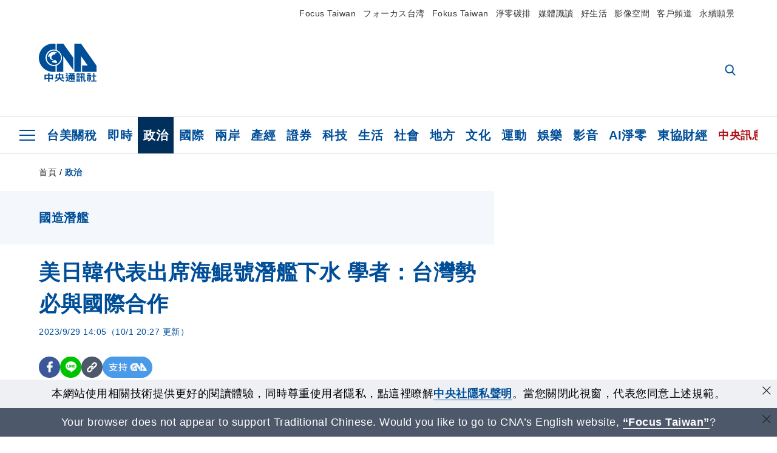

--- FILE ---
content_type: text/html; charset=utf-8
request_url: https://www.cna.com.tw/news/aipl/202309290106.aspx
body_size: 28773
content:
<!DOCTYPE html><html lang="zh-Hant-TW"><head><title>
	美日韓代表出席海鯤號潛艦下水 學者：台灣勢必與國際合作 | 政治 | 中央社 CNA
</title><meta name="description" content="潛艦原型艦「海鯤艦」昨天下水，學者今天指出，台灣未曾擁有研製潛艦經驗，因此過程勢必國際合作，仰賴他國協助。另外，昨天除多國承包商與會，台船董事長鄭文隆也感謝在場美、日及韓國駐台代表。" />
<meta charset="utf-8" />
<meta name="viewport" content="width=device-width, initial-scale=1.0, maximum-scale=5.0" />
<meta http-equiv="X-UA-Compatible" content="IE=edge" />
<meta http-equiv="X-UA-Compatible" content="IE=11" />
<link href="https://www.cna.com.tw/news/aipl/202309290106.aspx" rel="canonical" />
<meta property="article:modified_time" content="2023-10-01T20:27:00+08:00" />
<meta property="article:published_time" content="2023-09-29T14:05:00+08:00" />
<link href="https://imgcdn.cna.com.tw/www/images/pic_fb.jpg" rel="image_src" type="image/jpeg" />
<meta property="author" content="中央通訊社" />
<link href="https://plus.google.com/102054703728087773572" rel="author" />
<link href="https://imgcdn.cna.com.tw/www/website/img/fav-icon.png?v=20260121v2" type="image/png" rel="icon" />
<meta property="og:url" content="https://www.cna.com.tw/news/aipl/202309290106.aspx" />
<meta property="og:title" content="美日韓代表出席海鯤號潛艦下水 學者：台灣勢必與國際合作 | 政治 | 中央社 CNA" />
<meta property="og:description" content="潛艦原型艦「海鯤艦」昨天下水，學者今天指出，台灣未曾擁有研製潛艦經驗，因此過程勢必國際合作，仰賴他國協助。另外，昨天除多國承包商與會，台船董事長鄭文隆也感謝在場美、日及韓國駐台代表。" />
<meta property="og:image:height" content="1024" />
<meta property="og:image:width" content="1024" />
<meta property="og:image" content="https://imgcdn.cna.com.tw/www/images/pic_fb.jpg" />
<meta property="og:type" content="article" />
<meta property="og:site_name" content="中央社 CNA" />
<meta property="fb:admins" content="100000193024403" />
<meta property="fb:app_id" content="524202197752727" />
<meta property="fb:pages" content="214159925349838" />
<meta property="fb:pages" content="148395741852581" />
<meta property="article:author" content="https://www.facebook.com/cnanewstaiwan" />
<meta property="article:publisher" content="https://www.facebook.com/cnanewstaiwan" />
<meta property="twitter:card" content="summary_large_image" />
<meta property="twitter:title" content="美日韓代表出席海鯤號潛艦下水 學者：台灣勢必與國際合作 | 政治 | 中央社 CNA" />
<meta property="twitter:description" content="潛艦原型艦「海鯤艦」昨天下水，學者今天指出，台灣未曾擁有研製潛艦經驗，因此過程勢必國際合作，仰賴他國協助。另外，昨天除多國承包商與會，台船董事長鄭文隆也感謝在場美、日及韓國駐台代表。" />
<meta property="twitter:image" content="https://imgcdn.cna.com.tw/www/images/pic_fb.jpg" />
<meta name="token" content="MTc2OTAwOTQ4Ny42b0ZGdkVqek5idUFkWmRodlVZbXZEY3VhUVZML2ZKamhSNzBURGpPV1I4PQ==" />
<meta property="article:tag" content="舒孝煌" />
<meta property="article:tag" content="美國" />
<meta property="article:tag" content="台船" /><link rel="preconnect" href="https://imgcdn.cna.com.tw" /><link rel="preconnect" href="https://www.google.com.tw" /><link rel="preconnect" href="https://www.google-analytics.com" /><meta name="dailymotion-domain-verification" content="dmh18yyush7adi14v" /><script type='application/ld+json'>[{"@context":"https://schema.org","@type":"NewsArticle","headline":"美日韓代表出席海鯤號潛艦下水 學者：台灣勢必與國際合作","about":"潛艦原型艦「海鯤艦」昨天下水，學者今天指出，台灣未曾擁有研製潛艦經驗，因此過程勢必國際合作，仰賴他國協助。另外，昨天除多國承包商與會，台船董事長鄭文隆也感謝在場美、日及韓國駐台代表。","url":"https://www.cna.com.tw/news/aipl/202309290106.aspx","mainEntityOfPage":"https://www.cna.com.tw/news/aipl/202309290106.aspx","articleBody":"（中央社記者游凱翔台北29日電）潛艦原型艦「海鯤艦」昨天下水，學者今天指出，台灣未曾擁有研製潛艦經驗，因此過程勢必國際合作，仰賴他國協助。另外，昨天除多國承包商與會，台船董事長鄭文隆也感謝在場美、日及韓國駐台代表。潛艦國造自民國109年11月開工，期間雖風雨不斷、但經過台船、海軍及中科院全力協助後終於開花結果，原型艦昨天在台船高雄廠區舉行「命名暨下水典禮」，由總統親自主持並進行擲瓶禮，正式命名「海鯤軍艦（Narwhal）」、舷號為「711」。事實上，台灣未曾有過研製潛艦經驗，雖海鯤潛艦有一定的自製率，但關鍵的「紅區裝備」仍得倚賴友盟國家協助，昨天下水典禮上，美國在台協會（AIT）處長孫曉雅、韓國駐台代表李殷鎬、日台交流協會副代表剛島洋之均出席，甚至席間也有不少外籍人士面孔，似乎間接傳達相關國家曾助台的真實度。國安會諮詢委員暨潛艦國造專案小組召集人近日就曾表示，美國在潛艦國造的角色不能缺席，也能帶動歐美廠商參與意願；事實上，潛艦戰鬥系統以美國最好，例如美國MK48型重型魚雷是最先進的，「所以美國必須有角色」。國防部智庫、國防安全研究院學者舒孝煌告訴中央社記者，台船、中科院及海軍未有研製潛艦的經驗，因此無論是從外型及細部設計、裝備籌獲、施工建造等過程，都必須透過國際合作及仰賴他國協助。舒孝煌強調，「很多人認為潛艦原型艦是大雜燴，這觀念是錯的」，除了特定大國外，各國均無法靠一己之力建造一艘潛艦並生產所有裝備，必須向精通各項裝備的跨國廠商籌獲。（編輯：蘇龍麒）1120929","articleSection":"政治","dateModified":"2023-10-01T20:27:00+08:00","datePublished":"2023-09-29T14:05:00+08:00","thumbnailUrl":"https://imgcdn.cna.com.tw/www/images/pic_fb.jpg","image":[{"@type":"ImageObject","caption":"潛艦國造「海鯤號」自民國109年11月開工，經台船、海軍及友盟國家全力協助後終於開花結果，28日上午在高雄台船海昌廠區舉行下水暨命名典禮。中央社記者張新偉攝 112年9月28日","url":"https://imgcdn.cna.com.tw/www/WebPhotos/1024/20230929/1200x900_wmky_206662522916_202309280022000000.jpg"},{"@type":"ImageObject","caption":"國造潛艦原型艦。（中央社製圖）","url":"https://imgcdn.cna.com.tw/www/WebPhotos/1024/20230514/2000x2000_wmkn_92965297954428_0.jpg"}],"author":{"@context":"https://schema.org","@type":"Organization","name":"中央通訊社 Central News Agency","description":"24小時報導國際、財經、科技、醫藥、生活、運動、教育、政治、影劇、社會、地方即時新聞的網站，並提供社群討論、分享功能。","url":"https://www.cna.com.tw","logo":{"@type":"ImageObject","caption":"Logo of Central News Agency","url":"https://imgcdn.cna.com.tw/www/website/img/footerinfo/logo/cnalogo_176x117.jpg"}},"publisher":{"@context":"https://schema.org","@type":"Organization","name":"中央通訊社 Central News Agency","description":"24小時報導國際、財經、科技、醫藥、生活、運動、教育、政治、影劇、社會、地方即時新聞的網站，並提供社群討論、分享功能。","url":"https://www.cna.com.tw","logo":{"@type":"ImageObject","caption":"Logo of Central News Agency","url":"https://imgcdn.cna.com.tw/www/website/img/footerinfo/logo/cnalogo_176x117.jpg"}},"keywords":["台船","美國","舒孝煌"]},{"@context":"https://schema.org","@type":"Organization","name":"中央通訊社 Central News Agency","description":"24小時報導國際、財經、科技、醫藥、生活、運動、教育、政治、影劇、社會、地方即時新聞的網站，並提供社群討論、分享功能。","url":"https://www.cna.com.tw","logo":{"@type":"ImageObject","caption":"Logo of Central News Agency","url":"https://imgcdn.cna.com.tw/www/website/img/footerinfo/logo/cnalogo_176x117.jpg"}},{"@context":"https://schema.org","@type":"SpeakableSpecification","value":["美日韓代表出席海鯤號潛艦下水 學者：台灣勢必與國際合作","潛艦原型艦「海鯤艦」昨天下水，學者今天指出，台灣未曾擁有研製潛艦經驗，因此過程勢必國際合作，仰賴他國協助。另外，昨天除多國承包商與會，台船董事長鄭文隆也感謝在場美、日及韓國駐台代表。"],"xpath":["/html/head/title","/html/head/meta[@name='description']/@content"],"url":"https://www.cna.com.tw/news/aipl/202309290106.aspx"},{"@context":"https://schema.org","@type":"WebSite","name":"中央社 CNA","url":"https://www.cna.com.tw","potentialAction":{"@type":"SearchAction","target":{"@type":"EntryPoint","urlTemplate":"https://www.cna.com.tw/search/hysearchws.aspx?q={search_term_string}"},"query-input":"required name=search_term_string"}},{"@context":"https://schema.org","@type":"BreadcrumbList","itemListElement":[{"@type":"ListItem","position":1,"item":{"@type":"Thing","@id":"https://www.cna.com.tw","name":"中央社 CNA"}},{"@type":"ListItem","position":2,"item":{"@type":"Thing","@id":"https://www.cna.com.tw/list/aipl.aspx","name":"政治"}},{"@type":"ListItem","position":3,"item":{"@type":"Thing","@id":"https://www.cna.com.tw/news/aipl/202309290106.aspx","name":"美日韓代表出席海鯤號潛艦下水 學者：台灣勢必與國際合作"}}]},{"@context":"https://schema.org","@type":"ImageObject","caption":"潛艦國造「海鯤號」自民國109年11月開工，經台船、海軍及友盟國家全力協助後終於開花結果，28日上午在高雄台船海昌廠區舉行下水暨命名典禮。中央社記者張新偉攝 112年9月28日","url":"https://imgcdn.cna.com.tw/www/WebPhotos/1024/20230929/1200x900_wmky_206662522916_202309280022000000.jpg"},{"@context":"https://schema.org","@type":"ImageObject","caption":"國造潛艦原型艦。（中央社製圖）","url":"https://imgcdn.cna.com.tw/www/WebPhotos/1024/20230514/2000x2000_wmkn_92965297954428_0.jpg"}]</script><style> .jsBlueBlock { display: none; } .jsInfiniteBread { display: none; } .hiddenCont { display: none; } </style><link href="https://imgcdn.cna.com.tw/www/website/bundle_css/detail.min.css?v=20260121v2" rel="stylesheet" type="text/css" /></head><body class="" data-show-ad="true"><noscript><iframe src="https://www.googletagmanager.com/ns.html?id=GTM-WCLJ4Q5" sandbox="allow-scripts allow-same-origin" height="0" width="0" style="display: none; visibility: hidden"></iframe></noscript><svg style="display: none;" height="0" width="0"><symbol id="svg-search" viewBox="0 0 24 26" xmlns="http://www.w3.org/2000/svg"><path d="M23.6352 23.213L17.7187 17.0596C19.2405 15.2541 20.0746 12.9685 20.0735 10.6073C20.0735 5.07312 15.5709 0.570557 10.0367 0.570557C4.50256 0.570557 0 5.07312 0 10.6073C0 16.1414 4.50256 20.644 10.0367 20.644C12.1143 20.644 14.0942 20.0174 15.7869 18.8278L21.7483 25.0279C21.9974 25.2866 22.3326 25.4293 22.6917 25.4293C23.0317 25.4293 23.3541 25.2997 23.599 25.0641C23.8488 24.8232 23.993 24.493 23.9997 24.146C24.0065 23.799 23.8754 23.4635 23.6352 23.213ZM10.0367 3.18883C14.1273 3.18883 17.4552 6.51666 17.4552 10.6073C17.4552 14.6979 14.1273 18.0257 10.0367 18.0257C5.94611 18.0257 2.61828 14.6979 2.61828 10.6073C2.61828 6.51666 5.94611 3.18883 10.0367 3.18883Z" /></symbol><symbol id="svg-cross" viewBox="0 0 29 28" xmlns="http://www.w3.org/2000/svg"><path d="M28.0553 1.62285L26.4289 0L14.0276 12.3776L1.62638 0L0 1.62285L12.4013 14.0005L0 26.3772L1.62638 28L14.0276 15.6233L26.4289 28L28.0553 26.3772L15.6532 14.0005L28.0553 1.62285Z" /></symbol><symbol id="svg-dot" viewBox="0 0 10 10" xmlns="http://www.w3.org/2000/svg"><path d="M5.00017 0C2.2541 0 0 2.25444 0 4.99949C0 7.74659 2.2541 10 5.00017 10C7.74728 10 10 7.74659 10 4.99949C9.99966 2.25444 7.74728 0 5.00017 0Z" /></symbol><symbol id="svg-fb" viewBox="0 0 15 26" xmlns="http://www.w3.org/2000/svg"><path d="M13.5276 0.00540974L10.156 0C6.36807 0 3.92016 2.51147 3.92016 6.39863V9.34883H0.530154C0.237217 9.34883 0 9.58632 0 9.87926V14.1538C0 14.4467 0.237488 14.6839 0.530154 14.6839H3.92016V25.4698C3.92016 25.7628 4.15738 26 4.45032 26H8.87332C9.16626 26 9.40347 25.7625 9.40347 25.4698V14.6839H13.3672C13.6601 14.6839 13.8973 14.4467 13.8973 14.1538L13.899 9.87926C13.899 9.73861 13.843 9.6039 13.7437 9.50436C13.6444 9.40483 13.5092 9.34883 13.3685 9.34883H9.40347V6.84791C9.40347 5.64587 9.68992 5.03565 11.2558 5.03565L13.527 5.03484C13.8197 5.03484 14.0569 4.79735 14.0569 4.50469V0.535564C14.0569 0.243168 13.82 0.00595071 13.5276 0.00540974Z" /></symbol><symbol id="svg-arrow-l" viewBox="0 0 17 32" xmlns="http://www.w3.org/2000/svg"><path d="M0.326233 16.8C-0.108908 16.3586 -0.108908 15.6414 0.326233 15.2L14.985 0.331034C15.4202 -0.110345 16.1273 -0.110345 16.5624 0.331034C16.9976 0.772414 16.9976 1.48966 16.5624 1.93103L2.69231 16L16.5624 30.069C16.9976 30.5103 16.9976 31.2276 16.5624 31.669C16.3448 31.8897 16.0729 32 15.7737 32C15.4746 32 15.2026 31.8897 14.985 31.669L0.326233 16.8Z" /></symbol><symbol id="svg-arrow-r" viewBox="0 0 17 32" xmlns="http://www.w3.org/2000/svg"><path d="M16.6738 16.8C17.1089 16.3586 17.1089 15.6414 16.6738 15.2L2.01497 0.331034C1.57983 -0.110345 0.872728 -0.110345 0.437588 0.331034C0.00244713 0.772414 0.00244713 1.48966 0.437588 1.93103L14.3077 16L0.437588 30.069C0.00244713 30.5103 0.00244713 31.2276 0.437588 31.669C0.655157 31.8897 0.92712 32 1.22628 32C1.52544 32 1.7974 31.8897 2.01497 31.669L16.6738 16.8Z" /></symbol><symbol id="svg-logo" viewBox="0 0 95 63" xmlns="http://www.w3.org/2000/svg"><path d="M71.533 62.812H69.52V56.06H68.006V54.31H69.52V50.733H68.298V49.046H75.438C75.301 52.629 75.231 55.689 75.231 58.228C75.231 59.364 75.261 60.158 75.317 60.613C75.341 60.83 75.381 60.937 75.438 60.937C75.473 60.937 75.495 60.85 75.508 60.675C75.541 60.417 75.57 59.973 75.593 59.344L77.313 59.963C77.187 61.17 76.929 61.966 76.539 62.347C76.219 62.657 75.852 62.812 75.438 62.812C74.841 62.812 74.378 62.589 74.044 62.146C73.551 61.568 73.304 60.262 73.304 58.228C73.304 56.06 73.368 53.562 73.494 50.733H71.533V54.311H72.978V56.06H71.533V62.812ZM67.541 62.812H65.614V62.177H63.808V62.812H61.898V57.424H67.541V62.812ZM59.007 62.812H53.847C51.977 62.812 50.48 62.672 49.355 62.394C48.541 62.187 47.744 61.764 46.964 61.124C46.299 61.691 45.633 62.254 44.968 62.812C44.5601 62.184 44.1177 61.5791 43.643 61C44.366 60.752 45.083 60.49 45.793 60.21V56.48H43.918V54.76H47.79V59.886C48.5213 60.4619 49.4077 60.8066 50.336 60.876C51.07 61 52.854 61.063 55.687 61.063C57.339 61.063 58.738 60.963 59.885 60.768C59.517 61.377 59.225 62.058 59.007 62.812ZM11.435 59.204H9.37V50.981H15.357V48.488H17.422V50.981H23.34V59.204H21.293V58.166H17.423V62.812H15.357V58.166H11.434V59.204H11.435ZM83.628 62.75H81.786V53.46H79.31V51.772H86.053V53.459H83.628V62.75ZM40.202 50.408V55.858H42.009V57.609H36.073C36.543 58.229 37.145 58.776 37.88 59.249C38.889 59.932 40.242 60.458 41.94 60.83L40.821 62.75C39.101 62.275 37.627 61.547 36.4 60.566C35.4877 59.8726 34.7168 59.0107 34.129 58.027C33.7152 58.6209 33.2299 59.1617 32.684 59.637C31.227 60.907 29.404 61.944 27.213 62.75L26.163 61.186C28.503 60.318 30.235 59.354 31.359 58.29C31.589 58.073 31.789 57.846 31.962 57.61H26.163V55.859H27.815V50.409H32.907V48.427H35.041V50.408H40.202ZM95 62.486H85.623V60.706H89.478V54.264H86.518V52.452H89.478V48.488H91.542V52.452H94.57V54.264H91.542V60.706H95V62.486ZM79.568 54.311H81.358V56.602C81.358 57.739 81.258 58.776 81.061 59.715C80.899 60.572 80.673 61.268 80.384 61.805L78.861 60.768C79.091 60.17 79.269 59.514 79.396 58.802C79.51 58.089 79.568 57.356 79.568 56.602V54.311ZM63.808 60.566H65.614V59.08H63.808V60.566ZM50.749 60.318H48.874V51.772H52.09C51.6822 51.4257 51.2573 51.0999 50.817 50.796L51.729 50.238H49.079V48.675H59.007V49.913C58.0767 50.6263 57.0801 51.2489 56.031 51.772H59.059V58.337C59.059 59.617 58.325 60.257 56.857 60.257C56.478 60.257 56.042 60.241 55.549 60.21L55.222 58.522C55.7579 58.6493 56.3062 58.7168 56.857 58.723C57.087 58.723 57.2 58.475 57.2 57.98V57.903H54.861V60.148H53.021V57.903H50.749V60.318ZM86.053 60.21H84.264V54.372H86.054V60.21H86.053ZM67.128 56.866H62.156V55.178H67.128V56.866ZM50.749 56.416H53.02V55.626H50.75V56.416H50.749ZM11.435 56.416H15.358V52.716H11.435V56.416ZM54.861 56.416H57.201V55.626H54.861V56.416ZM17.423 56.416H21.293V52.716H17.423V56.416ZM29.879 55.859H32.821C32.878 55.591 32.907 55.322 32.907 55.054V52.158H29.88V55.858L29.879 55.859ZM35.041 52.159V55.054C35.041 55.344 35.017 55.611 34.971 55.859H38.154V52.159H35.041ZM67.18 54.698H62.225V53.01H67.18V54.698ZM45.588 51.415C46.43 51.8745 47.2153 52.431 47.928 53.073L46.603 54.496C45.8968 53.796 45.1181 53.1732 44.28 52.638L45.588 51.415ZM54.861 54.14H57.201V53.382H54.861V54.14ZM50.749 54.14H53.02V53.382H50.75V54.14H50.749ZM67.936 52.576H61.4V50.796H67.937V52.576H67.936ZM45.656 48.365C46.504 48.819 47.284 49.355 47.996 49.975L46.671 51.415C45.9693 50.7279 45.1897 50.1251 44.348 49.619L45.656 48.365ZM52.641 50.238C53.066 50.579 53.456 50.926 53.811 51.275C54.545 50.945 55.222 50.599 55.841 50.238H52.641ZM85.297 50.656H79.997V49H85.297V50.656ZM67.128 50.408H62.293V48.675H67.128V50.408ZM27.623 0.007V9.965C26.6302 9.73871 25.6153 9.62367 24.597 9.622C17.097 9.622 11.007 15.717 11.007 23.232C11.007 30.746 17.097 36.838 24.597 36.838C25.636 36.838 26.648 36.718 27.623 36.496V46.455H23.19C10.383 46.455 0 36.056 0 23.233C0 10.463 10.294 0.099 23.023 0.01V0.007H27.622H27.623ZM94.92 36.135V46.455H71.245V35.891H80.422L69.49 20.45V46.455H58.587V0H69.533L94.92 36.135ZM40.322 0L56.834 23.254V43.574L40.278 20.45V46.455H29.378V35.905C34.433 33.918 38.015 28.996 38.015 23.233C38.015 17.468 34.433 12.543 29.378 10.558V0H40.322ZM24.669 35.046C18.194 35.046 12.925 29.77 12.925 23.285C12.925 16.799 18.195 11.525 24.669 11.525C31.146 11.525 36.412 16.799 36.412 23.285C36.412 29.77 31.146 35.046 24.669 35.046ZM24.669 13.379C19.216 13.379 14.779 17.825 14.779 23.285C14.779 28.744 19.216 33.186 24.669 33.186C30.122 33.186 34.562 28.744 34.562 23.285C34.562 17.825 30.122 13.379 24.669 13.379Z" /><path d="M29.434 31.515C29.038 31.998 28.381 32.708 27.724 32.287C27.426 32.127 27.195 31.87 26.901 31.709C26.5668 31.4863 26.1813 31.3528 25.781 31.321C24.891 31.257 23.939 31.484 23.115 31.095C22.455 30.807 21.898 30.096 21.995 29.355C22.095 28.713 22.819 28.358 23.344 28.1C24.035 27.746 24.761 27.36 25.518 27.23C25.518 27.23 26.348 27.027 26.569 27.104C26.852 27.196 27.195 27.166 27.459 27.327C27.689 27.457 27.822 27.681 27.987 27.874C28.183 28.165 28.412 28.424 28.679 28.649C29.005 28.907 29.367 29.132 29.663 29.452C29.895 29.71 30.027 30.032 29.993 30.389C29.928 30.807 29.663 31.193 29.434 31.515ZM30.718 14.872L30.604 14.959C30.364 15.128 28.401 15.079 27.279 16.1C26.926 16.422 26.383 17.562 26.004 17.797C25.623 18.067 25.209 18.335 24.724 18.406C24.378 18.438 24.102 18.304 23.862 18.067C23.687 17.865 23.548 17.562 23.309 17.39C23.099 17.253 22.999 17.493 22.929 17.66C22.722 18.304 22.822 19.083 22.377 19.691C22.167 19.962 21.821 20.198 21.545 20.402C21.339 20.558 21.105 20.675 20.907 20.844C20.724 21 20.61 21.198 20.662 21.445C20.712 21.7 20.722 21.968 20.83 22.21C20.914 22.39 21.009 22.578 20.978 22.781C20.924 23.126 20.616 23.371 20.703 23.747C20.938 24.809 21.883 25.527 22.905 25.815C23.224 25.905 23.446 26.027 23.5 26.465C23.548 26.872 22.85 26.995 22.57 27.006C21.315 27.056 20.268 26.458 19.403 25.611C19.007 25.224 18.587 24.862 18.201 24.465C18.03 24.298 17.867 24.099 17.815 23.86C17.76 23.595 17.877 23.355 17.951 23.11C18.038 22.806 18.095 22.477 18.031 22.163C18.004 22.023 17.954 21.888 17.908 21.756C17.8705 21.6298 17.812 21.5108 17.735 21.404C17.6913 21.3535 17.6348 21.3158 17.5714 21.2949C17.508 21.2739 17.4401 21.2705 17.375 21.285C17.231 21.316 17.117 21.415 16.99 21.478C16.888 21.528 16.777 21.563 16.666 21.591C16.3929 21.6507 16.1131 21.6739 15.834 21.66C15.556 21.654 15.278 21.59 15.005 21.556C14.869 21.54 14.769 21.483 14.738 21.351C14.715 21.249 14.693 21.144 14.665 21.048L14.568 20.806C14.3575 21.6421 14.251 22.5009 14.251 23.363C14.251 29.115 18.924 33.796 24.669 33.796C30.416 33.796 35.089 29.116 35.089 23.363C35.089 19.867 33.361 16.767 30.718 14.873" /></symbol><symbol id="svg-logo-s" viewBox="0 0 95 47" xmlns="http://www.w3.org/2000/svg"><path d="M11.0883 22.776C11.0883 15.2839 17.082 9.29022 24.5741 9.29022C25.4732 9.29022 26.6719 9.29022 27.571 9.58991V0H23.0757C10.1893 0 0 10.1893 0 22.776C0 35.3628 10.489 45.5521 23.3754 45.5521H27.8707V35.6625C26.9716 35.9621 25.7729 35.9621 24.8738 35.9621C17.082 36.2618 11.0883 30.2681 11.0883 22.776Z" /><path d="M29.369 0V10.489C34.4637 12.5868 38.0599 17.3817 38.0599 23.0757C38.0599 28.7697 34.4637 33.5647 29.369 35.6625V46.1514H40.1577V20.6782L56.6403 43.4543V22.776L40.1577 0H29.369Z" /><path d="M69.8265 0H58.7382V45.5521H69.5268V20.0789L80.6151 35.3628H71.3249V45.5521H95V35.3628L69.8265 0Z" /><path d="M12.8865 22.7758C12.8865 29.0692 18.2808 34.4635 24.5742 34.4635C31.1672 34.4635 36.2619 29.3689 36.2619 22.7758C36.2619 16.4825 30.8675 11.0881 24.5742 11.0881C18.2808 11.3878 12.8865 16.4825 12.8865 22.7758ZM24.5742 13.1859C26.672 13.1859 28.4701 13.7853 29.9685 14.984C29.3691 14.984 27.8707 15.2837 26.9716 15.8831C26.672 16.1828 26.0726 17.3815 25.7729 17.6812C25.4732 17.9809 24.8739 18.2806 24.5742 18.2806C24.2745 18.2806 23.9748 18.2806 23.6751 17.9809C23.3754 17.6812 23.3754 17.3815 23.0757 17.3815C22.7761 17.3815 22.7761 17.3815 22.7761 17.6812C22.4764 18.2806 22.7761 19.1796 22.1767 19.779C21.877 20.0787 21.5773 20.3784 21.2776 20.3784C20.978 20.678 20.978 20.678 20.6783 20.678C20.3786 20.9777 20.3786 20.9777 20.3786 21.2774C20.3786 21.5771 20.3786 21.8768 20.6783 22.1765C20.6783 22.4761 20.978 22.4761 20.6783 22.7758C20.978 22.7758 20.6783 22.7758 20.6783 23.3752C20.978 24.2743 21.877 25.1733 22.7761 25.473C23.0757 25.473 23.3754 25.7727 23.3754 26.0724C23.3754 26.372 22.7761 26.6717 22.4764 26.6717C21.2776 26.6717 20.0789 26.0724 19.1798 25.1733C18.8802 24.8736 18.2808 24.5739 17.9811 23.9746C17.9811 23.9746 17.9811 23.6749 17.9811 23.3752C17.9811 23.0755 17.9811 22.7758 17.9811 22.7758C17.9811 22.4761 17.9811 22.1765 17.9811 21.8768V21.5771C17.9811 21.5771 17.9811 21.2774 17.6814 21.2774H17.3817C17.3817 21.2774 17.0821 21.2774 17.0821 21.5771H16.7824C16.4827 21.5771 16.183 21.5771 15.8833 21.5771C15.5836 21.5771 15.284 21.5771 14.9843 21.5771C15.8833 16.4825 19.7792 13.1859 24.5742 13.1859ZM29.3691 30.8673C29.0694 31.4667 28.1704 32.066 27.571 31.7664C27.2713 31.4667 26.9716 31.4667 26.672 31.167C26.3723 30.8673 26.0726 30.8673 25.4732 30.8673C24.5742 30.8673 23.6751 31.167 22.7761 30.5676C22.1767 30.2679 21.5773 29.6686 21.5773 28.7695C21.5773 28.1702 22.4764 27.8705 23.0757 27.5708C23.6751 27.2711 24.5742 26.9714 25.1735 26.6717C25.1735 26.6717 26.0726 26.372 26.3723 26.6717C26.672 26.6717 26.9716 26.6717 27.2713 26.9714C27.571 26.9714 27.571 27.2711 27.8707 27.5708C28.1704 27.8705 28.1704 28.1702 28.4701 28.4698C28.7698 28.7695 29.0694 29.0692 29.3691 29.3689C29.6688 29.6686 29.6688 29.9683 29.6688 30.2679C29.9685 30.2679 29.6688 30.5676 29.3691 30.8673Z" /></symbol><symbol id="svg-btn-fb" xmlns="http://www.w3.org/2000/svg" viewBox="0 0 10 18"><path d="M9.36525 0.0037452L7.03106 0C4.40866 0 2.71396 1.73871 2.71396 4.42982V6.47227H0.36703C0.164227 6.47227 0 6.63668 0 6.83949V9.79876C0 10.0016 0.164415 10.1658 0.36703 10.1658H2.71396V17.633C2.71396 17.8358 2.87819 18 3.08099 18H6.14307C6.34587 18 6.5101 17.8356 6.5101 17.633V10.1658H9.25421C9.45701 10.1658 9.62124 10.0016 9.62124 9.79876L9.62236 6.83949C9.62236 6.74211 9.5836 6.64886 9.51487 6.57994C9.44615 6.51103 9.35252 6.47227 9.25514 6.47227H6.5101V4.74086C6.5101 3.90868 6.70841 3.48622 7.79245 3.48622L9.36488 3.48566C9.56749 3.48566 9.73172 3.32124 9.73172 3.11863V0.370775C9.73172 0.168347 9.56768 0.00411972 9.36525 0.0037452Z" /></symbol><symbol id="svg-btn-line" xmlns="http://www.w3.org/2000/svg" viewBox="0 0 18 18"><path d="M18 7.65498C18 3.43841 13.9616 0 9.00863 0C4.03835 0 0 3.43841 0 7.65498C0 11.4372 3.20997 14.6223 7.52445 15.2195C7.81783 15.2919 8.21476 15.4185 8.31831 15.69C8.4046 15.9253 8.37009 16.3053 8.35283 16.5406C8.35283 16.5406 8.24928 17.2101 8.23202 17.3549C8.19751 17.5902 8.05944 18.296 9.00863 17.8616C9.97507 17.4454 14.186 14.6585 16.0844 12.3783C17.3787 10.8762 18 9.35609 18 7.65498ZM5.83317 9.9171C5.83317 10.0257 5.74688 10.0981 5.66059 10.0981H3.12368C3.07191 10.0981 3.03739 10.08 3.00288 10.0438C2.96836 10.0076 2.9511 9.97139 2.9511 9.9171V5.8091C2.9511 5.70052 3.03739 5.62813 3.12368 5.62813H3.76222C3.86577 5.62813 3.9348 5.71862 3.9348 5.8091V9.08464H5.64334C5.74688 9.08464 5.81592 9.17512 5.81592 9.26561V9.9171H5.83317ZM7.35187 9.9171C7.35187 10.0257 7.26558 10.0981 7.17929 10.0981H6.54075C6.4372 10.0981 6.36817 10.0076 6.36817 9.9171V5.8091C6.36817 5.70052 6.45446 5.62813 6.54075 5.62813H7.17929C7.28284 5.62813 7.35187 5.71862 7.35187 5.8091V9.9171ZM11.7009 9.9171C11.7009 10.0257 11.6146 10.0981 11.5283 10.0981H10.8897C10.8725 10.0981 10.8552 10.0981 10.838 10.0981C10.838 10.0981 10.838 10.0981 10.8207 10.0981C10.8207 10.0981 10.8207 10.0981 10.8035 10.0981C10.7862 10.08 10.7689 10.08 10.7517 10.0438L8.9396 7.47402V9.9171C8.9396 10.0257 8.85331 10.0981 8.76702 10.0981H8.12848C8.02493 10.0981 7.9559 10.0076 7.9559 9.9171V5.8091C7.9559 5.70052 8.04219 5.62813 8.12848 5.62813H8.76702C8.76702 5.62813 8.76702 5.62813 8.78428 5.62813C8.78428 5.62813 8.78428 5.62813 8.80153 5.62813C8.80153 5.62813 8.80153 5.62813 8.81879 5.62813C8.81879 5.62813 8.81879 5.62813 8.83605 5.62813C8.83605 5.62813 8.83605 5.62813 8.85331 5.62813C8.85331 5.62813 8.85331 5.62813 8.87057 5.62813C8.87057 5.62813 8.87057 5.62813 8.88782 5.62813C8.88782 5.62813 8.88782 5.62813 8.90508 5.62813C8.90508 5.62813 8.90508 5.62813 8.92234 5.64623L8.9396 5.66433L10.7344 8.21599V5.8091C10.7344 5.70052 10.8207 5.62813 10.907 5.62813H11.5455C11.6491 5.62813 11.7181 5.71862 11.7181 5.8091V9.9171H11.7009ZM15.187 6.46059C15.187 6.56917 15.1007 6.64156 15.0144 6.64156H13.2886V7.32924H15.0144C15.1179 7.32924 15.187 7.41972 15.187 7.51021V8.17979C15.187 8.28838 15.1007 8.36076 15.0144 8.36076H13.2886V9.04844H15.0144C15.1179 9.04844 15.187 9.13893 15.187 9.22941V9.899C15.187 10.0076 15.1007 10.08 15.0144 10.08H12.4775C12.4257 10.08 12.3912 10.0619 12.3567 10.0257C12.3221 9.98948 12.3049 9.95329 12.3049 9.899V5.8091C12.3049 5.75481 12.3221 5.71862 12.3567 5.68242C12.3912 5.64623 12.4257 5.62813 12.4775 5.62813H15.0144C15.1179 5.62813 15.187 5.71862 15.187 5.8091V6.46059Z"/></symbol><symbol id="svg-btn-copy" viewBox="0 0 19 19" xmlns="http://www.w3.org/2000/svg"><path d="M11.5307 7.59426C11.3096 7.3718 11.0644 7.17461 10.7997 7.00628C10.0985 6.55731 9.2834 6.31873 8.45082 6.31873C7.29523 6.31658 6.1866 6.77573 5.37091 7.59426L1.41369 11.5546C0.599376 12.3705 0.141691 13.4759 0.140962 14.6286C0.13943 17.034 2.08815 18.9853 4.4936 18.9868C5.6474 18.9908 6.75501 18.5339 7.57041 17.7175L10.837 14.4509C10.8963 14.3921 10.9295 14.3118 10.929 14.2283C10.928 14.0564 10.7879 13.918 10.6161 13.919H10.4917C9.80918 13.9214 9.13279 13.7903 8.50062 13.5332C8.38414 13.4853 8.25027 13.5123 8.16153 13.6016L5.8127 15.9536C5.08333 16.6829 3.9008 16.6829 3.17144 15.9536C2.44207 15.2242 2.44207 14.0417 3.17144 13.3123L7.14423 9.34265C7.87301 8.61478 9.05361 8.61478 9.78239 9.34265C10.2735 9.80489 11.0397 9.80489 11.5308 9.34265C11.7421 9.13116 11.8702 8.85066 11.8917 8.55244C11.9144 8.19607 11.7829 7.84706 11.5307 7.59426Z" /><path d="M17.5319 1.593C15.8309 -0.107986 13.0731 -0.107986 11.3721 1.593L8.10862 4.85334C8.01901 4.94339 7.99316 5.07883 8.04329 5.19557C8.09283 5.31263 8.20862 5.38777 8.33571 5.38533H8.45081C9.13249 5.38409 9.80778 5.51617 10.4388 5.77422C10.5552 5.82216 10.6891 5.79511 10.7778 5.70579L13.1204 3.36629C13.8498 2.63692 15.0323 2.63692 15.7617 3.36629C16.4911 4.09565 16.4911 5.27818 15.7617 6.00755L12.8435 8.92256L12.8186 8.95056L11.7982 9.96477C11.0695 10.6926 9.88887 10.6926 9.16008 9.96477C8.66893 9.50253 7.90282 9.50253 7.4117 9.96477C7.19905 10.1779 7.07082 10.4608 7.05081 10.7612C7.02806 11.1175 7.15949 11.4666 7.4117 11.7194C7.77179 12.081 8.19309 12.3759 8.6561 12.5905C8.72143 12.6216 8.78676 12.6465 8.85209 12.6745C8.91742 12.7025 8.98585 12.7242 9.05119 12.7491C9.11652 12.774 9.18495 12.7958 9.25028 12.8145L9.43384 12.8642C9.55827 12.8953 9.68274 12.9202 9.81026 12.942C9.96389 12.9648 10.1186 12.9794 10.2738 12.9855H10.5102L10.6969 12.9638C10.7653 12.9607 10.8369 12.9451 10.9178 12.9451H11.0236L11.2382 12.914L11.3378 12.8954L11.5182 12.858H11.5524C12.3166 12.6661 13.0144 12.2704 13.5715 11.7132L17.5318 7.75283C19.2329 6.05184 19.2329 3.29399 17.5319 1.593Z" /></symbol></svg><svg style="position: absolute;" width="0" height="0" viewBox="0 0 64 44" xmlns="http://www.w3.org/2000/svg" fill-rule="evenodd" clip-rule="evenodd" stroke-linejoin="round" stroke-miterlimit="1.414"><defs><clipPath id="svg-quote-up" clipPathUnits="objectBoundingBox" transform="scale(0.015625, 0.02272727273)"><path d="M14.05 15.99c7.68 0 14 6.32 14 14s-6.32 14-14 14-14-6.32-14-14l-.06-2c0-15.36 12.64-28 28-28v8a19.897 19.897 0 0 0-14.15 5.86 20.45 20.45 0 0 0-2 2.31c.731-.114 1.47-.171 2.21-.17zm36 0c7.68 0 14 6.32 14 14s-6.32 14-14 14-14-6.32-14-14l-.07-2c0-15.36 12.64-28 28-28v8a19.87 19.87 0 0 0-14.17 5.86 20.64 20.64 0 0 0-2 2.31 14.473 14.473 0 0 1 2.19-.17h.05z" fill-rule="nonzero" /></clipPath></defs></svg><svg style="position: absolute;" width="0" height="0" viewBox="0 0 64 64" xmlns="http://www.w3.org/2000/svg" fill-rule="evenodd" clip-rule="evenodd" stroke-linejoin="round" stroke-miterlimit="1.414"><defs><clipPath id="svg-quote-down" clipPathUnits="objectBoundingBox" transform="scale(0.015625, 0.015625)"><path d="M50 36.3c-7.7 0-14-6.3-14-14s6.3-14 14-14 14 6.3 14 14l.1 2c0 15.4-12.5 28-28 28v-8c5.3 0 10.4-2.1 14.1-5.9.7-.7 1.4-1.5 2-2.3-.8.2-1.5.2-2.2.2zm-36 0c-7.7 0-14-6.3-14-14s6.3-14 14-14 14 6.3 14 14l.1 2c0 15.4-12.5 28-28 28v-8c5.3 0 10.4-2.1 14.1-5.9.7-.7 1.4-1.5 2-2.3-.7.2-1.5.2-2.2.2z" fill="#004e98" fill-rule="nonzero" /></clipPath></defs></svg><div class="page"><div class="darkerBlock"><div class="searchCon"><input type="text" class="darkerInput" placeholder="搜尋近10年的中央社新聞"><a class="submit" href="javascript:"><svg fill="#fff" width="30" height="30.5" id="mySearch"><use href="#svg-search"></use></svg></a></div></div><div class="TopSection"><div class="fixedBottom"><div class="fixedAdWrapper"><button class="fixedAdBtn"><svg xmlns="http://www.w3.org/2000/svg" width="44" height="44" viewBox="0 0 44 44" fill="none"><circle cx="22" cy="22" r="20" fill="rgba(0, 0, 0, 0.6)"/><path d="M16 16L28 28M28 16L16 28" stroke="white" stroke-width="2.5" stroke-linecap="round"/></svg></button><div class="fixedAd jsADslot" id="cna2026_m__all_320x200_B" data-width="" data-height="" data-dfp="cna2026_m__all_320x200_B" data-isinitview="N" data-1x1="Y"></div></div><div id="jsAudioCtrl"></div><div class="line-ad"><svg class="line-ad-close" width="12" height="12" viewBox="0 0 12 12" fill="none" xmlns="http://www.w3.org/2000/svg"><path d="M12 0.694137L11.3043 0L6 5.29422L0.695647 0L0 0.694137L5.30435 5.98839L0 11.2822L0.695647 11.9764L6 6.68251L11.3043 11.9764L12 11.2822L6.69527 5.98839L12 0.694137Z" fill="#232323" /></svg><picture><source srcset="https://imgcdn.cna.com.tw/www/website/img/line-ad-pc.jpg?v=20260121v2" media="(min-width: 577px)"><source srcset="https://imgcdn.cna.com.tw/www/website/img/line-ad-s.jpg?v=20260121v2" media="(max-width: 576px)"><img src="https://imgcdn.cna.com.tw/www/website/img/line-ad-s.jpg?v=20260121v2" alt="加入LINE官方帳號"></picture><a class="line-ad-link" href="https://lin.ee/ilN5e75" target="_blank" rel="noopener noreferrer">立刻加入 </a></div><div class="privacy-bar"><div class="">本網站使用相關技術提供更好的閱讀體驗，同時尊重使用者隱私，點這裡瞭解<a class="privacy-link" href="/about/privacy.aspx">中央社隱私聲明</a>。<span class="mb-br">當您關閉此視窗，代表您同意上述規範。</span></div><a class="closeBtn close-privacy" href="javascript:" aria-label="同意並關閉隱私權"><svg fill="#232323" width="14" height="14"><use href="#svg-cross"></use></svg></a></div><div class="language-bar"><div id="language-bar-en" class=""> Your browser does not appear to support Traditional Chinese. Would you like to go to CNA’s English website, <a class="lan-link" href="https://focustaiwan.tw?utm_source=cna.lang" rel="noopener" aria-label="Focus Taiwan">“Focus Taiwan”</a>? </div><div id="language-bar-ja" class=""> こちらのページは繁体字版です。日本語版<a class="lan-link" href="https://japan.focustaiwan.tw?utm_source=cna.lang" rel="noopener" aria-label="フォーカス台湾">「フォーカス台湾」</a>に移動しますか。 </div><a class="closeBtn close-language" href="javascript:" aria-label="關閉語言轉導"><svg fill="#232323" width="14" height="14"><use href="#svg-cross"></use></svg></a></div></div><div id="jsAppInfo" class="appInfo"><div class="appInfoIcon"><img width="24" height="24" src="https://imgcdn.cna.com.tw/www/website/img/icon-app.svg?v=20260121v2" alt="中央社一手新聞APP Icon"><span>中央社一手新聞APP</span></div><a class="appInfoBtn" href="#">下載</a></div><div class="nav"><div class="wrapper"><ul class=""><li><a href="https://focustaiwan.tw/" target="_blank" rel="noopener">Focus Taiwan</a></li><li><a href="https://japan.focustaiwan.tw/" target="_blank" rel="noopener">フォーカス台湾</a></li><li><a href="https://indonesia.focustaiwan.tw/" target="_blank" rel="noopener">Fokus Taiwan</a></li><li><a href="https://netzero.cna.com.tw/" target="_blank" rel="noopener">淨零碳排</a></li><li><a href="/topic/newstopic/4374.aspx" target="_blank" rel="noopener">媒體識讀</a></li><li><a href="https://howlife.cna.com.tw/" target="_blank" rel="noopener">好生活</a></li><li><a href="https://www.phototaiwan.com/" target="_blank" rel="noopener">影像空間</a></li><li><a href="https://service.cna.com.tw/" target="_blank" rel="noopener">客戶頻道</a></li><li><a href="/about/sustainability.aspx">永續願景</a></li></ul></div></div><div class="aboveHeader"><div class="wrapper"><div class="logo"><a href="/" aria-label="中央社首頁"><svg width="95" height="63"><use href="#svg-logo"></use></svg></a></div><div class="logoRightAD adslot jsADslot" id="div-gpt-ad-1536725168974-0" data-width="970" data-height="90" data-dfp="cna2018_all_pc_970x90_T" data-isinitview="Y"></div><div class="rightBtn"><div class="language"><div class="langroup"><a href="https://focustaiwan.tw/" target="_blank" rel="noopener">Focus Taiwan</a><a href="https://japan.focustaiwan.tw" target="_blank" rel="noopener">フォーカス台湾</a></div></div><div class="search"><a class="searchBtn submit" href="javascript:" aria-label="全文檢索"><svg fill="#004E98" width="18" height="18.5"><use href="#svg-search"></use></svg></a></div></div></div></div><div class="mobileHeader"><div class="menu-toggle toggleStyle"><span></span><span></span><span></span></div><div class="backHistory"><a class="backpage" href="javascript:"><svg fill="#004E98" width="10" height="18"><use href="#svg-arrow-l"></use></svg><span>上一頁</span></a></div><div class="logo"><a href="/" aria-label="中央社首頁"><svg fill="#004E98" width="56" height="28"><use href="#svg-logo-s"></use></svg></a></div><div class="search"><a class="searchBtn submit" href="javascript:" aria-label="全文檢索"><svg fill="#004E98" width="18" height="18.5"><use href="#svg-search"></use></svg></a></div></div><div class="darker"></div></div><header class="menu sticky"><div class="wrapper"><div class="fixed-logo"><a class="toIndex" href="/" aria-label="中央社首頁"><svg width="44" height="22"><use href="#svg-logo-s"></use></svg></a></div><ul class="main-menu-more-list"><li><a target="_blank" href="https://www.youtube.com/@CNA_Taiwan/streams">直播</a></li><li><a target="_self" href="/list/newstopic.aspx">新聞專題</a></li><li><a target="_self" href="/topic/newstopic/4374.aspx">媒體識讀</a></li><li><a target="_self" href="/topic/newstopic/4215.aspx">特派看世界</a></li><li><a target="_self" href="/topic/newstopic/4478.aspx">解釋性新聞</a></li><li><a target="_self" href="/topic/newstopic/4479.aspx">新聞圖表</a></li><li><a target="_self" href="/topic/newsworld.aspx">全球中央雜誌</a></li></ul><div class="sticky-over-hidden"><div class="sticky-over-scroll"><div class="main-menu-more"><div class="main-menu-more-btn"><span></span><span></span><span></span></div></div><ul class="main-menu"><li ><a class="first-level" href="/topic/newstopic/4704.aspx">台美關稅</a><div class="subBlock subHalf"><ul class="sub_menu"><li><a class="_ellipsis_simple" href="/news/acn/202601210256.aspx">台美關稅底定陸跳腳  陸委會：根留台灣布局全球</a></li><li><a class="_ellipsis_simple" href="/news/ahel/202601210230.aspx">陳世凱：桃機增16臨時過夜機位  可提高運轉效率</a></li><li><a class="_ellipsis_simple" href="/news/aipl/202601210222.aspx">台美關稅談判底定　賴清德盼朝野攜手推動國家發展</a></li><li><a class="_ellipsis_simple" href="/news/afe/202601210195.aspx">資誠：近4成台灣企業有意投資美國　年增12個百分點</a></li><li><a class="_ellipsis_simple" href="/news/afe/202601210192.aspx">環球晶：台美關稅談判結果正面　展開德州二期廠設計</a></li><li><a class="_ellipsis_simple" href="/news/afe/202601210128.aspx">連賢明：估川普任內台積電先進製程不到15%在美生產</a></li><li><a class="_ellipsis_simple" href="/news/afe/202601210101.aspx">232關稅最優惠待遇　聯嘉投控：台汽車零件業更健康</a></li><li><a class="_ellipsis_simple" href="/news/afe/202601210037.aspx">信保機制財源？葉俊顯：國發基金不會動台積電股票</a></li></ul></div></li><li ><a class="first-level" href="/list/aall.aspx">即時</a><div class="subBlock subHalf"><ul class="sub_menu"><li><a class="_ellipsis_simple" href="/news/asoc/202601210363.aspx">北市男過馬路連遭兩車撞擊 送醫搶救仍不治</a></li><li><a class="_ellipsis_simple" href="/news/aopl/202601210367.aspx">川普達沃斯論壇演說　稱美國不會為取得格陵蘭動武</a></li><li><a class="_ellipsis_simple" href="/news/aopl/202601210366.aspx">伊朗暴力鎮壓示威　流亡王后：堅信民眾終將贏得勝利</a></li><li><a class="_ellipsis_simple" href="/news/aopl/202601210365.aspx">黃仁勳達沃斯駁AI泡沫說：需為基礎設施再投資數兆美元</a></li><li><a class="_ellipsis_simple" href="/news/asoc/202601210364.aspx">知名餐飲公司涉助詐團洗錢案　北檢聲押禁見3被告</a></li><li><a class="_ellipsis_simple" href="/news/aipl/202601210362.aspx">總統：台美關稅談判底定　盼透過經濟繁榮夥伴對話持續深化合作</a></li><li><a class="_ellipsis_simple" href="/news/ahel/202601210361.aspx">今彩539第115018期　頭獎槓龜</a></li><li><a class="_ellipsis_simple" href="/news/afe/202601213007.aspx">華上生醫自主開發抗癌新藥　取得新加坡發明專利</a></li></ul></div></li><li class='active'><a class="first-level" href="/list/aipl.aspx">政治</a><div class="subBlock"><div class="leftPointBox"><a class="someBox" href="/news/aipl/202601210362.aspx"><div class="wrap"><picture><source media="(min-width: 1024px)" data-srcset="https://imgcdn.cna.com.tw/www/webphotos/WebCover/420/20260121/1024x768_185462141470.jpg 1x, https://imgcdn.cna.com.tw/www/webphotos/WebCover/800/20260121/1024x768_185462141470.jpg 2x"><img data-src="https://imgcdn.cna.com.tw/www/webphotos/WebCover/420/20260121/1024x768_185462141470.jpg" class="lazyload" alt="總統：台美關稅談判底定　盼透過經濟繁榮夥伴對話持續深化合作"></picture></div><div class="maTitle"><span class="_ellipsis_simple">總統：台美關稅談判底定　盼透過經濟繁榮夥伴對話持續深化合作</span></div></a></div><ul class="sub_menu menu1"><li><a class='menuUrl _ellipsis_both' data-innersptag='' data-menutext='GCTF通訊韌性研習營登場　美國務院副助卿來台與會' href='/news/aipl/202601210348.aspx' <span class='_ellipsis_default'>GCTF通訊韌性研習營登場　美國務院副助卿來台與會</span></a></li><li><a class='menuUrl _ellipsis_both' data-innersptag='' data-menutext='爭中市長選舉提名　江啟臣邀外賓、楊瓊瓔市場掃街' href='/news/aipl/202601210339.aspx' <span class='_ellipsis_default'>爭中市長選舉提名　江啟臣邀外賓、楊瓊瓔市場掃街</span></a></li><li><a class='menuUrl _ellipsis_both' data-innersptag='' data-menutext='卓榮泰拋總預算辯論　藍白接招提比照大選辦電視辯論[影]' href='/news/aipl/202601210331.aspx' <span class='_ellipsis_default'>卓榮泰拋總預算辯論　藍白接招提比照大選辦電視辯論[影]</span></a></li><li><a class='menuUrl _ellipsis_both' data-innersptag='' data-menutext='盧秀燕要求為「穢物說」道歉　國土署重申土方3配套' href='/news/aipl/202601210327.aspx' <span class='_ellipsis_default'>盧秀燕要求為「穢物說」道歉　國土署重申土方3配套</span></a></li></ul><ul class="sub_menu menu2"><li><a class='menuUrl _ellipsis_both' data-innersptag='' data-menutext='邀捷克前議長訪台中　江啟臣盼台捷拓展產業夥伴關係' href='/news/aipl/202601210324.aspx' <span class='_ellipsis_default'>邀捷克前議長訪台中　江啟臣盼台捷拓展產業夥伴關係</span></a></li><li><a class='menuUrl _ellipsis_both' data-innersptag='' data-menutext='私用警政資訊系統外洩個資　警政署擬增查詢警示' href='/news/aipl/202601210297.aspx' <span class='_ellipsis_default'>私用警政資訊系統外洩個資　警政署擬增查詢警示</span></a></li><li><a class='menuUrl _ellipsis_both' data-innersptag='' data-menutext='外交部與國史館合作　邀前外長口述歷史納國家記憶' href='/news/aipl/202601210293.aspx' <span class='_ellipsis_default'>外交部與國史館合作　邀前外長口述歷史納國家記憶</span></a></li><li><a class='menuUrl _ellipsis_both' data-innersptag='' data-menutext='國民黨花蓮縣長初選民調游淑貞勝出　將送黨中央參考' href='/news/aipl/202601210287.aspx' <span class='_ellipsis_default'>國民黨花蓮縣長初選民調游淑貞勝出　將送黨中央參考</span></a></li></ul></div></li><li ><a class="first-level" href="/list/aopl.aspx">國際</a><div class="subBlock"><div class="leftPointBox"><a class="someBox" href="/news/aopl/202601210360.aspx"><div class="wrap"><picture><source media="(min-width: 1024px)" data-srcset="https://imgcdn.cna.com.tw/www/webphotos/WebCover/420/20260121/990x742_127147923905.jpg 1x, https://imgcdn.cna.com.tw/www/webphotos/WebCover/800/20260121/990x742_127147923905.jpg 2x"><img data-src="https://imgcdn.cna.com.tw/www/webphotos/WebCover/420/20260121/990x742_127147923905.jpg" class="lazyload" alt="川普為取格陵蘭施壓　英相施凱爾：不會屈服"></picture></div><div class="maTitle"><span class="_ellipsis_simple">川普為取格陵蘭施壓　英相施凱爾：不會屈服</span></div></a></div><ul class="sub_menu menu1"><li><a class='menuUrl _ellipsis_both' data-innersptag='' data-menutext='川普達沃斯論壇演說　稱美國不會為取得格陵蘭動武' href='/news/aopl/202601210367.aspx' <span class='_ellipsis_default'>川普達沃斯論壇演說　稱美國不會為取得格陵蘭動武</span></a></li><li><a class='menuUrl _ellipsis_both' data-innersptag='' data-menutext='伊朗暴力鎮壓示威　流亡王后：堅信民眾終將贏得勝利' href='/news/aopl/202601210366.aspx' <span class='_ellipsis_default'>伊朗暴力鎮壓示威　流亡王后：堅信民眾終將贏得勝利</span></a></li><li><a class='menuUrl _ellipsis_both' data-innersptag='' data-menutext='黃仁勳達沃斯駁AI泡沫說：需為基礎設施再投資數兆美元' href='/news/aopl/202601210365.aspx' <span class='_ellipsis_default'>黃仁勳達沃斯駁AI泡沫說：需為基礎設施再投資數兆美元</span></a></li><li><a class='menuUrl _ellipsis_both' data-innersptag='' data-menutext='聯準會主席出席庭審支持理事庫克　遭美財長批政治化' href='/news/aopl/202601210358.aspx' <span class='_ellipsis_default'>聯準會主席出席庭審支持理事庫克　遭美財長批政治化</span></a></li></ul><ul class="sub_menu menu2"><li><a class='menuUrl _ellipsis_both' data-innersptag='' data-menutext='阿蘇觀光直升機墜火山口　營運方：飛行員不魯莽' href='/news/aopl/202601210351.aspx' <span class='_ellipsis_default'>阿蘇觀光直升機墜火山口　營運方：飛行員不魯莽</span></a></li><li><a class='menuUrl _ellipsis_both' data-innersptag='' data-menutext='蓋茲基金會OpenAI斥資15.8億　推動非洲AI醫療發展' href='/news/aopl/202601210341.aspx' <span class='_ellipsis_default'>蓋茲基金會OpenAI斥資15.8億　推動非洲AI醫療發展</span></a></li><li><a class='menuUrl _ellipsis_both' data-innersptag='' data-menutext='北約：解決格陵蘭危機唯一方法是審慎外交' href='/news/aopl/202601210337.aspx' <span class='_ellipsis_default'>北約：解決格陵蘭危機唯一方法是審慎外交</span></a></li><li><a class='menuUrl _ellipsis_both' data-innersptag='' data-menutext='官員遭中國威脅  菲律賓外交部與政黨聲援' href='/news/aopl/202601210335.aspx' <span class='_ellipsis_default'>官員遭中國威脅  菲律賓外交部與政黨聲援</span></a></li></ul></div></li><li ><a class="first-level" href="/list/acn.aspx">兩岸</a><div class="subBlock"><div class="leftPointBox"><a class="someBox" href="/news/acn/202601210299.aspx"><div class="wrap"><picture><source media="(min-width: 1024px)" data-srcset="https://imgcdn.cna.com.tw/www/webphotos/WebCover/420/20260121/1771x1328_030722144730.jpg 1x, https://imgcdn.cna.com.tw/www/webphotos/WebCover/800/20260121/1771x1328_030722144730.jpg 2x"><img data-src="https://imgcdn.cna.com.tw/www/webphotos/WebCover/420/20260121/1771x1328_030722144730.jpg" class="lazyload" alt="共軍無人機闖東沙島領空　陸委會：高度挑釁行為"></picture></div><div class="maTitle"><span class="_ellipsis_simple">共軍無人機闖東沙島領空　陸委會：高度挑釁行為</span></div></a></div><ul class="sub_menu menu1"><li><a class='menuUrl _ellipsis_both' data-innersptag='' data-menutext='中國公布2025整治內捲10大案例  貨拉拉列首位' href='/news/acn/202601210353.aspx' <span class='_ellipsis_default'>中國公布2025整治內捲10大案例  貨拉拉列首位</span></a></li><li><a class='menuUrl _ellipsis_both' data-innersptag='' data-menutext='TCL攜手Sony合作　研調：中國電視品牌市占率將提升' href='/news/acn/202601210350.aspx' <span class='_ellipsis_default'>TCL攜手Sony合作　研調：中國電視品牌市占率將提升</span></a></li><li><a class='menuUrl _ellipsis_both' data-innersptag='' data-menutext='中國房市持續探底　27上市房企僅1家賺錢' href='/news/acn/202601210309.aspx' <span class='_ellipsis_default'>中國房市持續探底　27上市房企僅1家賺錢</span></a></li><li><a class='menuUrl _ellipsis_both' data-innersptag='' data-menutext='中國官員：發展AI必遇就業問題  要培養懂AI複合人才' href='/news/acn/202601210281.aspx' <span class='_ellipsis_default'>中國官員：發展AI必遇就業問題  要培養懂AI複合人才</span></a></li></ul><ul class="sub_menu menu2"><li><a class='menuUrl _ellipsis_both' data-innersptag='' data-menutext='陸配遭廢長期居留許可　陸委會：不容許武統言論' href='/news/acn/202601210270.aspx' <span class='_ellipsis_default'>陸配遭廢長期居留許可　陸委會：不容許武統言論</span></a></li><li><a class='menuUrl _ellipsis_both' data-innersptag='' data-menutext='台美關稅底定陸跳腳  陸委會：根留台灣布局全球' href='/news/acn/202601210256.aspx' <span class='_ellipsis_default'>台美關稅底定陸跳腳  陸委會：根留台灣布局全球</span></a></li><li><a class='menuUrl _ellipsis_both' data-innersptag='' data-menutext='英國核准中國建超級使館  中：東道國的國際義務' href='/news/acn/202601210239.aspx' <span class='_ellipsis_default'>英國核准中國建超級使館  中：東道國的國際義務</span></a></li><li><a class='menuUrl _ellipsis_both' data-innersptag='' data-menutext='中共領導幹部研討班　張又俠等4名政治局委員缺席' href='/news/acn/202601210238.aspx' <span class='_ellipsis_default'>中共領導幹部研討班　張又俠等4名政治局委員缺席</span></a></li></ul></div></li><li ><a class="first-level" href="/list/aie.aspx">產經</a><div class="subBlock"><div class="leftPointBox"><a class="someBox" href="/news/afe/202601210343.aspx"><div class="wrap"><picture><source media="(min-width: 1024px)" data-srcset="https://imgcdn.cna.com.tw/www/WebPhotos/400/20260121/1200x1200_wmky_89385030174_202503260225000000.jpg 1x, https://imgcdn.cna.com.tw/www/WebPhotos/800/20260121/1200x1200_wmky_89385030174_202503260225000000.jpg 2x"><img data-src="https://imgcdn.cna.com.tw/www/WebPhotos/400/20260121/1200x1200_wmky_89385030174_202503260225000000.jpg" class="lazyload" alt="巨大：產品碳足跡計算平台通過SGS第3方查證"></picture></div><div class="maTitle"><span class="_ellipsis_simple">巨大：產品碳足跡計算平台通過SGS第3方查證</span></div></a></div><ul class="sub_menu menu1"><li><a class='menuUrl _ellipsis_both' data-innersptag='東協財經' data-menutext='華上生醫自主開發抗癌新藥　取得新加坡發明專利' href='/news/afe/202601213007.aspx' <span class='innerSPtag'>東協財經／</span><span class='_ellipsis_newstopic'>華上生醫自主開發抗癌新藥　取得新加坡發明專利</span></a></li><li><a class='menuUrl _ellipsis_both' data-innersptag='東協財經' data-menutext='進軍東南亞市場　美時製藥與向榮生技獲新進展' href='/news/afe/202601210355.aspx' <span class='innerSPtag'>東協財經／</span><span class='_ellipsis_newstopic'>進軍東南亞市場　美時製藥與向榮生技獲新進展</span></a></li><li><a class='menuUrl _ellipsis_both' data-innersptag='' data-menutext='電電公會推TEEMA科學園區計畫　布局美墨波蘭印度' href='/news/afe/202601210342.aspx' <span class='_ellipsis_default'>電電公會推TEEMA科學園區計畫　布局美墨波蘭印度</span></a></li><li><a class='menuUrl _ellipsis_both' data-innersptag='' data-menutext='國科會投入低碳能源研究拚淨零　台積電表態可協助' href='/news/afe/202601210338.aspx' <span class='_ellipsis_default'>國科會投入低碳能源研究拚淨零　台積電表態可協助</span></a></li></ul><ul class="sub_menu menu2"><li><a class='menuUrl _ellipsis_both' data-innersptag='' data-menutext='房仲：雙北銷售天數增最多　台南議價空間六都居冠' href='/news/afe/202601210333.aspx' <span class='_ellipsis_default'>房仲：雙北銷售天數增最多　台南議價空間六都居冠</span></a></li><li><a class='menuUrl _ellipsis_both' data-innersptag='' data-menutext='經部開發奈米級量測技術　確保台灣半導體維持領先' href='/news/afe/202601210330.aspx' <span class='_ellipsis_default'>經部開發奈米級量測技術　確保台灣半導體維持領先</span></a></li><li><a class='menuUrl _ellipsis_both' data-innersptag='' data-menutext='先買後付高成長　台灣大：交易額年增64%' href='/news/afe/202601210328.aspx' <span class='_ellipsis_default'>先買後付高成長　台灣大：交易額年增64%</span></a></li><li><a class='menuUrl _ellipsis_both' data-innersptag='' data-menutext='公平會考量市場規模變動　調高事業結合申報銷售額門檻' href='/news/afe/202601210325.aspx' <span class='_ellipsis_default'>公平會考量市場規模變動　調高事業結合申報銷售額門檻</span></a></li></ul></div></li><li ><a class="first-level" href="/list/asc.aspx">證券</a><div class="subBlock"><div class="leftPointBox"><a class="someBox" href="/news/afe/202601210329.aspx"><div class="wrap"><picture><source media="(min-width: 1024px)" data-srcset="https://imgcdn.cna.com.tw/www/WebPhotos/400/20260121/1024x768_wmky_0_C20260121000226.jpg 1x, https://imgcdn.cna.com.tw/www/WebPhotos/800/20260121/1024x768_wmky_0_C20260121000226.jpg 2x"><img data-src="https://imgcdn.cna.com.tw/www/WebPhotos/400/20260121/1024x768_wmky_0_C20260121000226.jpg" class="lazyload" alt="光寶科公開收購宇智網通　瞄準AI帶動網路流量成長"></picture></div><div class="maTitle"><span class="_ellipsis_simple">光寶科公開收購宇智網通　瞄準AI帶動網路流量成長</span></div></a></div><ul class="sub_menu menu1"><li><a class='menuUrl _ellipsis_both' data-innersptag='' data-menutext='關稅威脅升高不確定性　亞股走勢分歧' href='/news/afe/202601210277.aspx' <span class='_ellipsis_default'>關稅威脅升高不確定性　亞股走勢分歧</span></a></li><li><a class='menuUrl _ellipsis_both' data-innersptag='' data-menutext='元進莊1/22登錄興櫃　食品加工布局挹注成長動能' href='/news/afe/202601210264.aspx' <span class='_ellipsis_default'>元進莊1/22登錄興櫃　食品加工布局挹注成長動能</span></a></li><li><a class='menuUrl _ellipsis_both' data-innersptag='' data-menutext='台股爆8952億元新天量　三大法人賣超774億元' href='/news/afe/202601210236.aspx' <span class='_ellipsis_default'>台股爆8952億元新天量　三大法人賣超774億元</span></a></li><li><a class='menuUrl _ellipsis_both' data-innersptag='' data-menutext='全體證券商2025年大賺1102億元　續創新高' href='/news/afe/202601210202.aspx' <span class='_ellipsis_default'>全體證券商2025年大賺1102億元　續創新高</span></a></li></ul><ul class="sub_menu menu2"><li><a class='menuUrl _ellipsis_both' data-innersptag='' data-menutext='債券波動、地緣政治疑慮　日股收跌' href='/news/afe/202601210185.aspx' <span class='_ellipsis_default'>債券波動、地緣政治疑慮　日股收跌</span></a></li><li><a class='menuUrl _ellipsis_both' data-innersptag='' data-menutext='三大法人賣超台股774.11億元' href='/news/afe/202601210177.aspx' <span class='_ellipsis_default'>三大法人賣超台股774.11億元</span></a></li><li><a class='menuUrl _ellipsis_both' data-innersptag='' data-menutext='簡立忠：上櫃量能創高　今年3大指標家數續拚成長' href='/news/afe/202601210159.aspx' <span class='_ellipsis_default'>簡立忠：上櫃量能創高　今年3大指標家數續拚成長</span></a></li><li><a class='menuUrl _ellipsis_both' data-innersptag='' data-menutext='台指期結算壓低權值股　台股爆量下跌513點失守5日線' href='/news/afe/202601210156.aspx' <span class='_ellipsis_default'>台指期結算壓低權值股　台股爆量下跌513點失守5日線</span></a></li></ul></div></li><li ><a class="first-level" href="/list/ait.aspx">科技</a><div class="subBlock"><div class="leftPointBox"><a class="someBox" href="/news/ait/202601210356.aspx"><div class="wrap"><picture><source media="(min-width: 1024px)" data-srcset="https://imgcdn.cna.com.tw/www/webphotos/WebCover/420/20260121/563x423_558453839860.jpg 1x, https://imgcdn.cna.com.tw/www/webphotos/WebCover/800/20260121/563x423_558453839860.jpg 2x"><img data-src="https://imgcdn.cna.com.tw/www/webphotos/WebCover/420/20260121/563x423_558453839860.jpg" class="lazyload" alt="GPS之母、美國數學家韋斯特逝世　享壽95歲"></picture></div><div class="maTitle"><span class="_ellipsis_simple">GPS之母、美國數學家韋斯特逝世　享壽95歲</span></div></a></div><ul class="sub_menu menu1"><li><a class='menuUrl _ellipsis_both' data-innersptag='' data-menutext='Meta技術長：新AI團隊已內部交付首批模型' href='/news/ait/202601210340.aspx' <span class='_ellipsis_default'>Meta技術長：新AI團隊已內部交付首批模型</span></a></li><li><a class='menuUrl _ellipsis_both' data-innersptag='' data-menutext='微軟執行長納德拉警告　AI需擴大應用否則恐淪泡沫' href='/news/ait/202601210189.aspx' <span class='_ellipsis_default'>微軟執行長納德拉警告　AI需擴大應用否則恐淪泡沫</span></a></li><li><a class='menuUrl _ellipsis_both' data-innersptag='' data-menutext='OpenAI公布星際之門社區倡議　拚自行負擔用電成本' href='/news/ait/202601210173.aspx' <span class='_ellipsis_default'>OpenAI公布星際之門社區倡議　拚自行負擔用電成本</span></a></li><li><a class='menuUrl _ellipsis_both' data-innersptag='' data-menutext='智庫：中國AI存資安與操縱輿論風險　資料經3管道送中' href='/news/ait/202601210165.aspx' <span class='_ellipsis_default'>智庫：中國AI存資安與操縱輿論風險　資料經3管道送中</span></a></li></ul><ul class="sub_menu menu2"><li><a class='menuUrl _ellipsis_both' data-innersptag='' data-menutext='依瀏覽量計費　OpenAI啟動聊天機器人廣告試行' href='/news/ait/202601210151.aspx' <span class='_ellipsis_default'>依瀏覽量計費　OpenAI啟動聊天機器人廣告試行</span></a></li><li><a class='menuUrl _ellipsis_both' data-innersptag='' data-menutext='美鬆綁AI晶片銷往中國　Anthropic執行長批就像賣核武給北韓' href='/news/ait/202601213002.aspx' <span class='_ellipsis_default'>美鬆綁AI晶片銷往中國　Anthropic執行長批就像賣核武給北韓</span></a></li><li><a class='menuUrl _ellipsis_both' data-innersptag='' data-menutext='非法賭場廣告流竄　英博弈委員會指Meta視若無睹' href='/news/ait/202601200192.aspx' <span class='_ellipsis_default'>非法賭場廣告流竄　英博弈委員會指Meta視若無睹</span></a></li><li><a class='menuUrl _ellipsis_both' data-innersptag='' data-menutext='靈活叼起刷子刷身止癢　牛可能比想像更聰明' href='/news/ait/202601200100.aspx' <span class='_ellipsis_default'>靈活叼起刷子刷身止癢　牛可能比想像更聰明</span></a></li></ul></div></li><li ><a class="first-level" href="/list/ahel.aspx">生活</a><div class="subBlock"><div class="leftPointBox"><a class="someBox" href="/news/ahel/202601210345.aspx"><div class="wrap"><picture><source media="(min-width: 1024px)" data-srcset="https://imgcdn.cna.com.tw/www/WebPhotos/400/20260121/1410x768_wmkn_0_C20260121003007.jpg 1x, https://imgcdn.cna.com.tw/www/WebPhotos/800/20260121/1410x768_wmkn_0_C20260121003007.jpg 2x"><img data-src="https://imgcdn.cna.com.tw/www/WebPhotos/400/20260121/1410x768_wmkn_0_C20260121003007.jpg" class="lazyload" alt="管理遊蕩犬　農業部邀全民下載「犬蹤地圖」APP"></picture></div><div class="maTitle"><span class="_ellipsis_simple">管理遊蕩犬　農業部邀全民下載「犬蹤地圖」APP</span></div></a></div><ul class="sub_menu menu1"><li><a class='menuUrl _ellipsis_both' data-innersptag='' data-menutext='今彩539第115018期　頭獎槓龜' href='/news/ahel/202601210361.aspx' <span class='_ellipsis_default'>今彩539第115018期　頭獎槓龜</span></a></li><li><a class='menuUrl _ellipsis_both' data-innersptag='' data-menutext='今彩539第115018期開獎' href='/news/ahel/202601210344.aspx' <span class='_ellipsis_default'>今彩539第115018期開獎</span></a></li><li><a class='menuUrl _ellipsis_both' data-innersptag='' data-menutext='跨越8千公里　宜蘭高中學生與挪威學子無線電對話' href='/news/ahel/202601210332.aspx' <span class='_ellipsis_default'>跨越8千公里　宜蘭高中學生與挪威學子無線電對話</span></a></li><li><a class='menuUrl _ellipsis_both' data-innersptag='' data-menutext='台電停電通知單不再是粉色　改版樣式更醒目直觀' href='/news/ahel/202601215006.aspx' <span class='_ellipsis_default'>台電停電通知單不再是粉色　改版樣式更醒目直觀</span></a></li></ul><ul class="sub_menu menu2"><li><a class='menuUrl _ellipsis_both' data-innersptag='' data-menutext='台灣居家透析白皮書出爐　目標2035年普及率達18%' href='/news/ahel/202601210310.aspx' <span class='_ellipsis_default'>台灣居家透析白皮書出爐　目標2035年普及率達18%</span></a></li><li><a class='menuUrl _ellipsis_both' data-innersptag='' data-menutext='台北車站22日危安演習　台鐵籲旅客配合疏散管制' href='/news/ahel/202601210308.aspx' <span class='_ellipsis_default'>台北車站22日危安演習　台鐵籲旅客配合疏散管制</span></a></li><li><a class='menuUrl _ellipsis_both' data-innersptag='' data-menutext='走路喘竟罹急性淋巴性白血病　精準檢測助治療' href='/news/ahel/202601210300.aspx' <span class='_ellipsis_default'>走路喘竟罹急性淋巴性白血病　精準檢測助治療</span></a></li><li><a class='menuUrl _ellipsis_both' data-innersptag='' data-menutext='綠色港埠理念加持　台中港碼頭整建獲金質獎特優' href='/news/ahel/202601210294.aspx' <span class='_ellipsis_default'>綠色港埠理念加持　台中港碼頭整建獲金質獎特優</span></a></li></ul></div></li><li ><a class="first-level" href="/list/asoc.aspx">社會</a><div class="subBlock"><div class="leftPointBox"><a class="someBox" href="/news/asoc/202601210363.aspx"><div class="wrap"><picture><source media="(min-width: 1024px)" data-srcset="https://imgcdn.cna.com.tw/www/WebPhotos/400/20260121/1024x768_wmky_0_C20260121000240.jpg 1x, https://imgcdn.cna.com.tw/www/WebPhotos/800/20260121/1024x768_wmky_0_C20260121000240.jpg 2x"><img data-src="https://imgcdn.cna.com.tw/www/WebPhotos/400/20260121/1024x768_wmky_0_C20260121000240.jpg" class="lazyload" alt="北市男過馬路連遭兩車撞擊 送醫搶救仍不治"></picture></div><div class="maTitle"><span class="_ellipsis_simple">北市男過馬路連遭兩車撞擊 送醫搶救仍不治</span></div></a></div><ul class="sub_menu menu1"><li><a class='menuUrl _ellipsis_both' data-innersptag='' data-menutext='知名餐飲公司涉助詐團洗錢案　北檢聲押禁見3被告' href='/news/asoc/202601210364.aspx' <span class='_ellipsis_default'>知名餐飲公司涉助詐團洗錢案　北檢聲押禁見3被告</span></a></li><li><a class='menuUrl _ellipsis_both' data-innersptag='' data-menutext='北捷乘客手持剪刀遭警帶走　將依法認定裁處' href='/news/asoc/202601210349.aspx' <span class='_ellipsis_default'>北捷乘客手持剪刀遭警帶走　將依法認定裁處</span></a></li><li><a class='menuUrl _ellipsis_both' data-innersptag='' data-menutext='士檢偵辦證券內線交易案　搜索14處約談10被告' href='/news/asoc/202601210321.aspx' <span class='_ellipsis_default'>士檢偵辦證券內線交易案　搜索14處約談10被告</span></a></li><li><a class='menuUrl _ellipsis_both' data-innersptag='' data-menutext='院長高金枝傳霸凌法官　高院：誤會冰釋未接獲申訴' href='/news/asoc/202601210319.aspx' <span class='_ellipsis_default'>院長高金枝傳霸凌法官　高院：誤會冰釋未接獲申訴</span></a></li></ul><ul class="sub_menu menu2"><li><a class='menuUrl _ellipsis_both' data-innersptag='' data-menutext='陳佩琪貼出搜索票涉洩個資　廉政署：有違法疑慮' href='/news/asoc/202601210304.aspx' <span class='_ellipsis_default'>陳佩琪貼出搜索票涉洩個資　廉政署：有違法疑慮</span></a></li><li><a class='menuUrl _ellipsis_both' data-innersptag='' data-menutext='幼兒遭保母虐待致發展遲緩　獲助返印尼與母團聚' href='/news/asoc/202601210302.aspx' <span class='_ellipsis_default'>幼兒遭保母虐待致發展遲緩　獲助返印尼與母團聚</span></a></li><li><a class='menuUrl _ellipsis_both' data-innersptag='' data-menutext='新北三重祖孫3代命案二審 男子認罪、家屬怕輕判' href='/news/asoc/202601210289.aspx' <span class='_ellipsis_default'>新北三重祖孫3代命案二審 男子認罪、家屬怕輕判</span></a></li><li><a class='menuUrl _ellipsis_both' data-innersptag='' data-menutext='男疑感情糾紛闖殯葬所砍傷人　遭基隆警逮捕法辦' href='/news/asoc/202601210280.aspx' <span class='_ellipsis_default'>男疑感情糾紛闖殯葬所砍傷人　遭基隆警逮捕法辦</span></a></li></ul></div></li><li ><a class="first-level" href="/list/aloc.aspx">地方</a><div class="subBlock"><div class="leftPointBox"><a class="someBox" href="/news/aloc/202601210323.aspx"><div class="wrap"><picture><source media="(min-width: 1024px)" data-srcset="https://imgcdn.cna.com.tw/www/WebPhotos/400/20260121/1152x768_wmkn_0_C20260121000213.jpg 1x, https://imgcdn.cna.com.tw/www/WebPhotos/800/20260121/1152x768_wmkn_0_C20260121000213.jpg 2x"><img data-src="https://imgcdn.cna.com.tw/www/WebPhotos/400/20260121/1152x768_wmkn_0_C20260121000213.jpg" class="lazyload" alt="苗縣棒球山城盃挑戰賽　國小組12隊開打"></picture></div><div class="maTitle"><span class="_ellipsis_simple">苗縣棒球山城盃挑戰賽　國小組12隊開打</span></div></a></div><ul class="sub_menu menu1"><li><a class='menuUrl _ellipsis_both' data-innersptag='' data-menutext='新埔鎮山茶花老樹列受保護樹木　新竹縣茶花首例' href='/news/aloc/202601210317.aspx' <span class='_ellipsis_default'>新埔鎮山茶花老樹列受保護樹木　新竹縣茶花首例</span></a></li><li><a class='menuUrl _ellipsis_both' data-innersptag='' data-menutext='彰化補助長者帶狀疱疹疫苗　1/26起全數開放預約' href='/news/aloc/202601210307.aspx' <span class='_ellipsis_default'>彰化補助長者帶狀疱疹疫苗　1/26起全數開放預約</span></a></li><li><a class='menuUrl _ellipsis_both' data-innersptag='' data-menutext='苗市首座全民運動館春節後開幕　月費588元起' href='/news/aloc/202601210305.aspx' <span class='_ellipsis_default'>苗市首座全民運動館春節後開幕　月費588元起</span></a></li><li><a class='menuUrl _ellipsis_both' data-innersptag='' data-menutext='推廣高齡安駕教育　蔣萬安擬訂專業講師培訓機制' href='/news/aloc/202601210303.aspx' <span class='_ellipsis_default'>推廣高齡安駕教育　蔣萬安擬訂專業講師培訓機制</span></a></li></ul><ul class="sub_menu menu2"><li><a class='menuUrl _ellipsis_both' data-innersptag='' data-menutext='春節收紅包寒假打工 北市叮嚀學生3不1要防詐騙' href='/news/aloc/202601210292.aspx' <span class='_ellipsis_default'>春節收紅包寒假打工 北市叮嚀學生3不1要防詐騙</span></a></li><li><a class='menuUrl _ellipsis_both' data-innersptag='' data-menutext='雲林縣府農曆年前將發消毒水　助畜牧場清消防疫' href='/news/aloc/202601210288.aspx' <span class='_ellipsis_default'>雲林縣府農曆年前將發消毒水　助畜牧場清消防疫</span></a></li><li><a class='menuUrl _ellipsis_both' data-innersptag='' data-menutext='強烈大陸冷氣團來襲　澎湖高齡長者失聯被尋獲' href='/news/aloc/202601210286.aspx' <span class='_ellipsis_default'>強烈大陸冷氣團來襲　澎湖高齡長者失聯被尋獲</span></a></li><li><a class='menuUrl _ellipsis_both' data-innersptag='' data-menutext='文創進駐淡水古蹟博物館  滬尾公行開張推永續' href='/news/aloc/202601210284.aspx' <span class='_ellipsis_default'>文創進駐淡水古蹟博物館  滬尾公行開張推永續</span></a></li></ul></div></li><li ><a class="first-level" href="/list/acul.aspx">文化</a><div class="subBlock"><div class="leftPointBox"><a class="someBox" href="/news/acul/202601210336.aspx"><div class="wrap"><picture><source media="(min-width: 1024px)" data-srcset="https://imgcdn.cna.com.tw/www/WebPhotos/400/20260121/1024x768_wmkn_0_C20260121000224.jpg 1x, https://imgcdn.cna.com.tw/www/WebPhotos/800/20260121/1024x768_wmkn_0_C20260121000224.jpg 2x"><img data-src="https://imgcdn.cna.com.tw/www/WebPhotos/400/20260121/1024x768_wmkn_0_C20260121000224.jpg" class="lazyload" alt="日本富士山百景攝影展登台　走進大稻埕連結台日情"></picture></div><div class="maTitle"><span class="_ellipsis_simple">日本富士山百景攝影展登台　走進大稻埕連結台日情</span></div></a></div><ul class="sub_menu menu1"><li><a class='menuUrl _ellipsis_both' data-innersptag='' data-menutext='雲門重現鄭宗龍春鬥時期雙舞作　回溯創作原點' href='/news/acul/202601210326.aspx' <span class='_ellipsis_default'>雲門重現鄭宗龍春鬥時期雙舞作　回溯創作原點</span></a></li><li><a class='menuUrl _ellipsis_both' data-innersptag='' data-menutext='小提琴天后慕特選演約翰威廉斯樂曲　消除世代隔閡' href='/news/acul/202601210318.aspx' <span class='_ellipsis_default'>小提琴天后慕特選演約翰威廉斯樂曲　消除世代隔閡</span></a></li><li><a class='menuUrl _ellipsis_both' data-innersptag='' data-menutext='台北書展主題館吸睛　巴士開講、童書館逛市場' href='/news/acul/202601210313.aspx' <span class='_ellipsis_default'>台北書展主題館吸睛　巴士開講、童書館逛市場</span></a></li><li><a class='menuUrl _ellipsis_both' data-innersptag='' data-menutext='藏在名畫裡的醫學史　拿破崙征俄與戰場檢傷分類【書摘】' href='/news/acul/202601215004.aspx' <span class='_ellipsis_default'>藏在名畫裡的醫學史　拿破崙征俄與戰場檢傷分類【書摘】</span></a></li></ul><ul class="sub_menu menu2"><li><a class='menuUrl _ellipsis_both' data-innersptag='' data-menutext='海保署推中英雙語繪本　從教育扎根鯨鯊保育' href='/news/acul/202601210232.aspx' <span class='_ellipsis_default'>海保署推中英雙語繪本　從教育扎根鯨鯊保育</span></a></li><li><a class='menuUrl _ellipsis_both' data-innersptag='' data-menutext='蕭邦鋼琴大賽銅獎得主　王紫桐將來台獻獨奏' href='/news/acul/202601210198.aspx' <span class='_ellipsis_default'>蕭邦鋼琴大賽銅獎得主　王紫桐將來台獻獨奏</span></a></li><li><a class='menuUrl _ellipsis_both' data-innersptag='' data-menutext='衛武營與勞力士結盟  與史卡拉歌劇院同步發展' href='/news/acul/202601210138.aspx' <span class='_ellipsis_default'>衛武營與勞力士結盟  與史卡拉歌劇院同步發展</span></a></li><li><a class='menuUrl _ellipsis_both' data-innersptag='' data-menutext='朱宗慶打擊樂團東歐巡演 受邀兩個藝術節壓軸' href='/news/acul/202601200369.aspx' <span class='_ellipsis_default'>朱宗慶打擊樂團東歐巡演 受邀兩個藝術節壓軸</span></a></li></ul></div></li><li ><a class="first-level" href="/list/aspt.aspx">運動</a><div class="subBlock"><div class="leftPointBox"><a class="someBox" href="/news/aspt/202601210357.aspx"><div class="wrap"><picture><source media="(min-width: 1024px)" data-srcset="https://imgcdn.cna.com.tw/www/webphotos/WebCover/420/20260121/1079x809_264154132960.jpg 1x, https://imgcdn.cna.com.tw/www/webphotos/WebCover/800/20260121/1079x809_264154132960.jpg 2x"><img data-src="https://imgcdn.cna.com.tw/www/webphotos/WebCover/420/20260121/1079x809_264154132960.jpg" class="lazyload" alt="艾卡拉茲晉澳網第3輪　生涯大滿貫再邁一步"></picture></div><div class="maTitle"><span class="_ellipsis_simple">艾卡拉茲晉澳網第3輪　生涯大滿貫再邁一步</span></div></a></div><ul class="sub_menu menu1"><li><a class='menuUrl _ellipsis_both' data-innersptag='' data-menutext='愛爾達取得2026冬奧台灣轉播總代理　2/4首播' href='/news/aspt/202601210354.aspx' <span class='_ellipsis_default'>愛爾達取得2026冬奧台灣轉播總代理　2/4首播</span></a></li><li><a class='menuUrl _ellipsis_both' data-innersptag='' data-menutext='飛靶射擊亞錦賽　陳貴鵬、林怡君混雙不定向摘銅' href='/news/aspt/202601210347.aspx' <span class='_ellipsis_default'>飛靶射擊亞錦賽　陳貴鵬、林怡君混雙不定向摘銅</span></a></li><li><a class='menuUrl _ellipsis_both' data-innersptag='' data-menutext='米蘭冬季奧運2/6開幕　台灣隊李宇翔等10人參賽突破上屆' href='/news/aspt/202601210276.aspx' <span class='_ellipsis_default'>米蘭冬季奧運2/6開幕　台灣隊李宇翔等10人參賽突破上屆</span></a></li><li><a class='menuUrl _ellipsis_both' data-innersptag='' data-menutext='運科協助開菜單　2小獅張宥謙、林易霆找到問題點' href='/news/aspt/202601210227.aspx' <span class='_ellipsis_default'>運科協助開菜單　2小獅張宥謙、林易霆找到問題點</span></a></li></ul><ul class="sub_menu menu2"><li><a class='menuUrl _ellipsis_both' data-innersptag='' data-menutext='台灣運彩114年銷售710億　挹注國家運發基金77億' href='/news/aspt/202601210207.aspx' <span class='_ellipsis_default'>台灣運彩114年銷售710億　挹注國家運發基金77億</span></a></li><li><a class='menuUrl _ellipsis_both' data-innersptag='' data-menutext='謝淑薇攜手奧斯塔朋科　澳網女雙首輪輕鬆過關' href='/news/aspt/202601210194.aspx' <span class='_ellipsis_default'>謝淑薇攜手奧斯塔朋科　澳網女雙首輪輕鬆過關</span></a></li><li><a class='menuUrl _ellipsis_both' data-innersptag='' data-menutext='新北調升全中運訓練補助金　金牌選手每月1萬3千' href='/news/aspt/202601210193.aspx' <span class='_ellipsis_default'>新北調升全中運訓練補助金　金牌選手每月1萬3千</span></a></li><li><a class='menuUrl _ellipsis_both' data-innersptag='' data-menutext='與吳念庭相會　平石洋介讚：肌肉大到嚇一跳' href='/news/aspt/202601210188.aspx' <span class='_ellipsis_default'>與吳念庭相會　平石洋介讚：肌肉大到嚇一跳</span></a></li></ul></div></li><li ><a class="first-level" href="/list/amov.aspx">娛樂</a><div class="subBlock"><div class="leftPointBox"><a class="someBox" href="/news/amov/202601210359.aspx"><div class="wrap"><picture><source media="(min-width: 1024px)" data-srcset="https://imgcdn.cna.com.tw/www/WebPhotos/400/20260121/1365x768_wmkn_0_C20260121000239.jpg 1x, https://imgcdn.cna.com.tw/www/WebPhotos/800/20260121/1365x768_wmkn_0_C20260121000239.jpg 2x"><img data-src="https://imgcdn.cna.com.tw/www/WebPhotos/400/20260121/1365x768_wmkn_0_C20260121000239.jpg" class="lazyload" alt="莊凱勛澳洲尋寶體悟人生　重新思考與家的連結"></picture></div><div class="maTitle"><span class="_ellipsis_simple">莊凱勛澳洲尋寶體悟人生　重新思考與家的連結</span></div></a></div><ul class="sub_menu menu1"><li><a class='menuUrl _ellipsis_both' data-innersptag='' data-menutext='許富凱響應公益二手市集　捐小巨蛋演唱會外套' href='/news/amov/202601210352.aspx' <span class='_ellipsis_default'>許富凱響應公益二手市集　捐小巨蛋演唱會外套</span></a></li><li><a class='menuUrl _ellipsis_both' data-innersptag='' data-menutext='告五人推新歌不忘做公益　MV邀HowHow包繃帶演出' href='/news/amov/202601210346.aspx' <span class='_ellipsis_default'>告五人推新歌不忘做公益　MV邀HowHow包繃帶演出</span></a></li><li><a class='menuUrl _ellipsis_both' data-innersptag='' data-menutext='KOREA SPOTLIGHT演唱會公布陣容　2/26首來台' href='/news/amov/202601210334.aspx' <span class='_ellipsis_default'>KOREA SPOTLIGHT演唱會公布陣容　2/26首來台</span></a></li><li><a class='menuUrl _ellipsis_both' data-innersptag='' data-menutext='侯彥西逗「姊姊」開心　新戲合作柯素雲邀十指緊扣' href='/news/amov/202601210315.aspx' <span class='_ellipsis_default'>侯彥西逗「姊姊」開心　新戲合作柯素雲邀十指緊扣</span></a></li></ul><ul class="sub_menu menu2"><li><a class='menuUrl _ellipsis_both' data-innersptag='' data-menutext='2025國片票房增2.71億  3國片獲大航海計畫補助' href='/news/amov/202601210196.aspx' <span class='_ellipsis_default'>2025國片票房增2.71億  3國片獲大航海計畫補助</span></a></li><li><a class='menuUrl _ellipsis_both' data-innersptag='' data-menutext='美自由攀岩名將霍諾德試爬台北101　24日正式挑戰全球直播【圖輯】' href='/news/amov/202601215003.aspx' <span class='_ellipsis_default'>美自由攀岩名將霍諾德試爬台北101　24日正式挑戰全球直播【圖輯】</span></a></li><li><a class='menuUrl _ellipsis_both' data-innersptag='幕後英雄' data-menutext='從捏麵人到停格動畫　導演黃勻弦推廣台灣藏心思' href='/news/amov/202601210172.aspx' <span class='innerSPtag'>幕後英雄／</span><span class='_ellipsis_newstopic'>從捏麵人到停格動畫　導演黃勻弦推廣台灣藏心思</span></a></li><li><a class='menuUrl _ellipsis_both' data-innersptag='' data-menutext='曹西平追思會不按傳統  用「最後演唱會」人生謝幕' href='/news/amov/202601210135.aspx' <span class='_ellipsis_default'>曹西平追思會不按傳統  用「最後演唱會」人生謝幕</span></a></li></ul></div></li><li ><a class="first-level" href="/video">影音</a><div class="subBlock"><div class="leftPointBox"><a class="someBox" href="/video/globalview/4352359"><div class="wrap wrapCutHeight"><picture><source media="(min-width: 1024px)" data-srcset="https://i.ytimg.com/vi/tAAton6Sha4/hqdefault.jpg?t=2601212328 1x, https://i.ytimg.com/vi/tAAton6Sha4/hqdefault.jpg?t=2601212328 2x"><img data-src="https://i.ytimg.com/vi/tAAton6Sha4/hqdefault.jpg?t=2601212328" class="lazyload" alt="日眾議院將解散重選！「台海安全」再列入自民黨選舉公約｜威懾伊朗！美航艦逼近　F-15E抵中東！若遭暗殺　川普:伊朗必從地球消失！｜2026/01/21 中央社全球晚間新聞"></picture></div><div class="maTitle"><span class="_ellipsis_simple">日眾議院將解散重選！「台海安全」再列入自民黨選舉公約｜威懾伊朗！美航艦逼近　F-15E抵中東！若遭暗殺　川普:伊朗必從地球消失！｜2026/01/21 中央社全球晚間新聞</span></div></a></div><ul class="sub_menu menu1"><li><a class='menuUrl _ellipsis_both' data-innersptag='' data-menutext='完美濾鏡碎！長子爆料後貝克漢首現身：父母須讓孩子犯錯' href='/video/news/4352358' <span class='_ellipsis_default'>完美濾鏡碎！長子爆料後貝克漢首現身：父母須讓孩子犯錯</span></a></li><li><a class='menuUrl _ellipsis_both' data-innersptag='' data-menutext='半導體關稅壓力  李在明談台灣不擔心' href='/video/news/4352357' <span class='_ellipsis_default'>半導體關稅壓力  李在明談台灣不擔心</span></a></li><li><a class='menuUrl _ellipsis_both' data-innersptag='' data-menutext='政院強調預算一體 不准分割表決' href='/video/news/4352356' <span class='_ellipsis_default'>政院強調預算一體 不准分割表決</span></a></li><li><a class='menuUrl _ellipsis_both' data-innersptag='' data-menutext='看過母牛咬掃帚自己抓癢？驚人展現罕見動物認知能力' href='/video/news/4352355' <span class='_ellipsis_default'>看過母牛咬掃帚自己抓癢？驚人展現罕見動物認知能力</span></a></li></ul><ul class="sub_menu menu2"><li><a class='menuUrl _ellipsis_both' data-innersptag='' data-menutext='世紀惡火智利中南部化為焦土　毛小孩不會喊救命獸醫搶救' href='/video/news/4352354' <span class='_ellipsis_default'>世紀惡火智利中南部化為焦土　毛小孩不會喊救命獸醫搶救</span></a></li><li><a class='menuUrl _ellipsis_both' data-innersptag='' data-menutext='日阿蘇山直升機事故　2台人失聯搜救中' href='/video/news/4352353' <span class='_ellipsis_default'>日阿蘇山直升機事故　2台人失聯搜救中</span></a></li><li><a class='menuUrl _ellipsis_both' data-innersptag='' data-menutext='安倍晉三槍擊案　兇手遭判處無期徒刑' href='/video/news/4352352' <span class='_ellipsis_default'>安倍晉三槍擊案　兇手遭判處無期徒刑</span></a></li><li><a class='menuUrl _ellipsis_both' data-innersptag='' data-menutext='台灣青年勇闖印度圓夢　赴足球學院實習｜中央社影音新聞' href='/video/foreign/4352350' <span class='_ellipsis_default'>台灣青年勇闖印度圓夢　赴足球學院實習｜中央社影音新聞</span></a></li></ul></div></li><li ><a class="first-level" href="/topic/newstopic/4724.aspx">AI淨零</a><div class="subBlock"><div class="leftPointBox"><a class="someBox" href="/news/ahel/202601210075.aspx"><div class="wrap"><picture><source media="(min-width: 1024px)" data-srcset="https://imgcdn.cna.com.tw/www/WebPhotos/400/20260121/993x1024_wmkn_0_C20260121000020.jpg 1x, https://imgcdn.cna.com.tw/www/WebPhotos/800/20260121/993x1024_wmkn_0_C20260121000020.jpg 2x"><img data-src="https://imgcdn.cna.com.tw/www/WebPhotos/400/20260121/993x1024_wmkn_0_C20260121000020.jpg" class="lazyload" alt="蔬菜生產碳盤查　冷藏庫冷媒外洩成淨零隱形殺手"></picture></div><div class="maTitle"><span class="_ellipsis_simple">蔬菜生產碳盤查　冷藏庫冷媒外洩成淨零隱形殺手</span></div></a></div><ul class="sub_menu menu1"><li><a class='menuUrl _ellipsis_both' data-innersptag='AI淨零' data-menutext='綠色運具遊花東　安通驛站、羅山設電動車充電樁' href='/news/aloc/202601210067.aspx' <span class='innerSPtag'>AI淨零／</span><span class='_ellipsis_newstopic'>綠色運具遊花東　安通驛站、羅山設電動車充電樁</span></a></li><li><a class='menuUrl _ellipsis_both' data-innersptag='AI淨零' data-menutext='鄭麗君：院級平台結合公民力量　拚淨零轉型台灣模式' href='/news/aipl/202601210054.aspx' <span class='innerSPtag'>AI淨零／</span><span class='_ellipsis_newstopic'>鄭麗君：院級平台結合公民力量　拚淨零轉型台灣模式</span></a></li><li><a class='menuUrl _ellipsis_both' data-innersptag='AI淨零' data-menutext='欣鑫天然氣與金屬鑄造廠簽約　助重油鍋爐退場' href='/news/afe/202601200185.aspx' <span class='innerSPtag'>AI淨零／</span><span class='_ellipsis_newstopic'>欣鑫天然氣與金屬鑄造廠簽約　助重油鍋爐退場</span></a></li><li><a class='menuUrl _ellipsis_both' data-innersptag='AI淨零' data-menutext='施崇棠：華碩手機資源適當挪移　貫徹全力拚AI策略' href='/news/afe/202601160301.aspx' <span class='innerSPtag'>AI淨零／</span><span class='_ellipsis_newstopic'>施崇棠：華碩手機資源適當挪移　貫徹全力拚AI策略</span></a></li></ul><ul class="sub_menu menu2"><li><a class='menuUrl _ellipsis_both' data-innersptag='AI淨零' data-menutext='台肥股東會綠色轉型　停發紀念品' href='/news/afe/202601160270.aspx' <span class='innerSPtag'>AI淨零／</span><span class='_ellipsis_newstopic'>台肥股東會綠色轉型　停發紀念品</span></a></li><li><a class='menuUrl _ellipsis_both' data-innersptag='AI淨零' data-menutext='風電3-3期選商機制規劃　業界籲調高ESG評分比重' href='/news/afe/202601140111.aspx' <span class='innerSPtag'>AI淨零／</span><span class='_ellipsis_newstopic'>風電3-3期選商機制規劃　業界籲調高ESG評分比重</span></a></li><li><a class='menuUrl _ellipsis_both' data-innersptag='AI淨零' data-menutext='教育館所、基金會簽署永續宣言　共推淨零行動' href='/news/ahel/202601130270.aspx' <span class='innerSPtag'>AI淨零／</span><span class='_ellipsis_newstopic'>教育館所、基金會簽署永續宣言　共推淨零行動</span></a></li><li><a class='menuUrl _ellipsis_both' data-innersptag='AI淨零' data-menutext='中央大學渺子成像術　替大地照X光探測山體奧秘' href='/news/ahel/202601120089.aspx' <span class='innerSPtag'>AI淨零／</span><span class='_ellipsis_newstopic'>中央大學渺子成像術　替大地照X光探測山體奧秘</span></a></li></ul></div></li><li ><a class="first-level" href="/topic/newstopic/4804.aspx">東協財經</a><div class="subBlock"><div class="leftPointBox"><a class="someBox" href="/news/afe/202601213007.aspx"><div class="wrap"></div><div class="maTitle"><span class="_ellipsis_simple">華上生醫自主開發抗癌新藥　取得新加坡發明專利</span></div></a></div><ul class="sub_menu menu1"><li><a class='menuUrl _ellipsis_both' data-innersptag='東協財經' data-menutext='進軍東南亞市場　美時製藥與向榮生技獲新進展' href='/news/afe/202601210355.aspx' <span class='innerSPtag'>東協財經／</span><span class='_ellipsis_newstopic'>進軍東南亞市場　美時製藥與向榮生技獲新進展</span></a></li><li><a class='menuUrl _ellipsis_both' data-innersptag='東協財經' data-menutext='2026年1月21日東協快訊' href='/news/afe/202601213006.aspx' <span class='innerSPtag'>東協財經／</span><span class='_ellipsis_newstopic'>2026年1月21日東協快訊</span></a></li><li><a class='menuUrl _ellipsis_both' data-innersptag='東協財經' data-menutext='德麥馬來西亞子公司購地　擬建倉儲擴張基地' href='/news/afe/202601203004.aspx' <span class='innerSPtag'>東協財經／</span><span class='_ellipsis_newstopic'>德麥馬來西亞子公司購地　擬建倉儲擴張基地</span></a></li><li><a class='menuUrl _ellipsis_both' data-innersptag='東協財經' data-menutext='2026年1月20日東協快訊' href='/news/afe/202601203002.aspx' <span class='innerSPtag'>東協財經／</span><span class='_ellipsis_newstopic'>2026年1月20日東協快訊</span></a></li></ul><ul class="sub_menu menu2"><li><a class='menuUrl _ellipsis_both' data-innersptag='東協財經' data-menutext='伸興越南子公司出售不動產　獲利344.9萬美元' href='/news/afe/202601193003.aspx' <span class='innerSPtag'>東協財經／</span><span class='_ellipsis_newstopic'>伸興越南子公司出售不動產　獲利344.9萬美元</span></a></li><li><a class='menuUrl _ellipsis_both' data-innersptag='東協財經' data-menutext='2026年1月19日東協快訊' href='/news/afe/202601193002.aspx' <span class='innerSPtag'>東協財經／</span><span class='_ellipsis_newstopic'>2026年1月19日東協快訊</span></a></li><li><a class='menuUrl _ellipsis_both' data-innersptag='東協財經' data-menutext='特昇馬來西亞子公司廢除公司章程' href='/news/afe/202601193001.aspx' <span class='innerSPtag'>東協財經／</span><span class='_ellipsis_newstopic'>特昇馬來西亞子公司廢除公司章程</span></a></li><li><a class='menuUrl _ellipsis_both' data-innersptag='東協財經' data-menutext='元大金代子公司元大證券（柬埔寨）公告董事異動' href='/news/afe/202601163006.aspx' <span class='innerSPtag'>東協財經／</span><span class='_ellipsis_newstopic'>元大金代子公司元大證券（柬埔寨）公告董事異動</span></a></li></ul></div></li></ul><ul class="main-menu mb-main-menu"><li><a class="first-level" href="/postwrite/">訊息平台</a></li><li><a class="first-level" href="/business/">財經訊息</a></li><li><a class="first-level" href="/information/">知訊台</a></li></ul><div class="red-item"><p>中央訊息</p></div></div><ul class="message-menu"><li><a href="/postwrite/" target="_blank">訊息平台</a></li><li><a href="/business/" target="_blank">財經訊息</a></li><li><a href="/information/" target="_blank">知訊台</a></li></ul></div><div class="fixed-arrow"><a class="toRightSide" href="javascript:"><svg fill="#232323" width="10" height="18"><use href="#svg-arrow-r"></use></svg></a></div></div></header><div class="sideMenu"><ul class="sideMenuList"><li><a class="first-level" href="/topic/newstopic/4704.aspx">台美關稅</a></li><li><a class="first-level" href="/list/headlines.aspx">聚焦</a></li><li><a class="first-level" href="/list/aipl.aspx">政治</a></li><li><a class="first-level" href="/list/aopl.aspx">國際</a></li><li><a class="first-level" href="/list/acn.aspx">兩岸</a></li><li><a class="first-level" href="/list/aie.aspx">產經</a></li><li><a class="first-level" href="/list/asc.aspx">證券</a></li><li><a class="first-level" href="/list/ait.aspx">科技</a></li><li><a class="first-level" href="/list/ahel.aspx">生活</a></li><li><a class="first-level" href="/list/asoc.aspx">社會</a></li><li><a class="first-level" href="/list/aloc.aspx">地方</a></li><li><a class="first-level" href="/list/acul.aspx">文化</a></li><li><a class="first-level" href="/culture/">文化+</a></li><li><a class="first-level" href="/list/aspt.aspx">運動</a></li><li><a class="first-level" href="/list/amov.aspx">娛樂</a></li><li><a class="first-level" href="/list/newstopic.aspx">新聞專題</a></li><li><a class="first-level" href="/video">影音</a></li><li><a class="first-level" href="/topic/newstopic/4724.aspx">AI淨零</a></li><li><a class="first-level" href="/topic/newstopic/4804.aspx">東協財經</a></li><li><a class="first-level" href="/list/sp.aspx">數位專題</a></li><li><a class="first-level" href="/topic/newstopic/4374.aspx">媒體識讀</a></li><li><a class="first-level" href="/topic/newstopic/4215.aspx">特派看世界</a></li><li><a class="first-level" href="https://academy.cna.com.tw/">新聞學院</a></li><li><a class="first-level" href="/topic/newsworld.aspx">全球中央雜誌</a></li><li><a class="first-level" href="https://howlife.cna.com.tw">好生活</a></li><li><a class="first-level" href="/about/sustainability.aspx">永續願景</a></li></ul></div><div class="scrollable" id="scrollable"><div class="container"><div class="page--index" data-basename="index"><div class="pageContent"><div id="sfpdonly" class="wrapper" style="height: 0px; overflow: hidden;"><div class="ad-970 adslot jsADslot" id="cna2018_all_pc_970x250_M" data-width="" data-height="" data-dfp="cna2018_all_pc_970x250_M" data-isinitview="Y"></div></div><div class="wrapper"><div class="TemasBreadcrumb"><div class="breadcrumb"><a href="/">首頁</a> / <a href="/list/aipl.aspx" class="blue">政治</a></div></div></div><div class="TemasBlock GrayBlock ar_top"><div class="contentWrap resWrap sm"><div class="Temas"><a href="/topic/newstopic/4329.aspx"><div class="Temasname">國造潛艦</div></a></div></div></div><div class="article-feed jsTopicTheme_articles" data-category="aipl" data-next-urls-in-topic='["/news/aipl/202309280387.aspx","/news/aipl/202309280369.aspx","/news/aipl/202309280334.aspx","/news/aipl/202309280289.aspx","/news/aipl/202309280204.aspx","/news/aipl/202309280136.aspx","/news/aipl/202309280120.aspx","/news/aipl/202309280119.aspx","/news/aipl/202309280113.aspx","/news/aipl/202309280101.aspx","/news/aipl/202309280095.aspx","/news/aipl/202309280085.aspx","/news/aipl/202309280054.aspx","/news/aipl/202309280037.aspx","/news/aipl/202309270096.aspx","/news/aipl/202309260037.aspx","/news/aipl/202309250019.aspx","/news/aipl/202309250016.aspx","/news/aipl/202309240030.aspx","/news/ahel/202309210188.aspx","/news/aipl/202309140561.aspx","/news/aipl/202308310350.aspx","/news/aipl/202308310154.aspx","/news/aipl/202306210161.aspx","/news/aipl/202306030102.aspx","/news/aipl/202305300108.aspx","/news/aipl/202305290032.aspx","/news/aipl/202305290030.aspx","/news/aipl/202305230133.aspx","/news/afe/202305140115.aspx"]' data-tno='4329' data-specifytno=''><article class="article" data-origin-type-name="政治" data-title="美日韓代表出席海鯤號潛艦下水 學者：台灣勢必與國際合作" data-canonical-url='https://www.cna.com.tw/news/aipl/202309290106.aspx'><div class="jsBlueBlock TemasBlock ar_append"><div class="contentWrap"><a href="/list/newstopic.aspx"><div class="bluename">新聞專題</div></a><div class="articlename"><a class="backList" href="/topic/newstopic/4329.aspx">國造潛艦</a><span>160</span>/<span>193</span></div></div></div><div class="wrapper"><div class="inner-padding"><div class="advertiseTopArticlePad bread_ad jsADslot_infinite js_bread_ad" id="adslot_bread" data-width="300" data-height="250" data-dfp="cna2026_m__article_300x250_T" data-isinitview="Y" data-1x1="N"></div><div class="centralContent"><div class="breadcrumb jsInfiniteBread"><a href="/">首頁</a> / <a href="/list/aipl.aspx" class="blue">政治</a></div><h1><span>美日韓代表出席海鯤號潛艦下水 學者：台灣勢必與國際合作</span></h1><div class="timeBox"><div class="updatetime"><span>2023/9/29 14:05</span><span>（10/1 20:27 更新）</span></div></div><div class="btnGroup"><div class="articleTopBtnBox"><a class="btn_fb fb-color bg-fb-color" data-href="https://www.cna.com.tw/news/aipl/202309290106.aspx" aria-label="FB分享" href="javascript:"><svg width="10" height="18" fill="#fff"><use href="#svg-btn-fb"></use></svg></a><a class="btn_line line-color bg-line-color" data-href="https://www.cna.com.tw/news/aipl/202309290106.aspx" data-title="&#32654;&#26085;&#38867;&#20195;&#34920;&#20986;&#24109;&#28023;&#39908;&#34399;&#28507;&#33382;&#19979;&#27700; &#23416;&#32773;&#65306;&#21488;&#28771;&#21218;&#24517;&#33287;&#22283;&#38555;&#21512;&#20316;" aria-label="LINE分享" href="javascript:"><svg width="18" height="18" fill="#fff"><use href="#svg-btn-line"></use></svg></a><a class="btn_copy copy-color copy_tooltip bg-copy-color showTop" data-clipboard-text="https://www.cna.com.tw/news/aipl/202309290106.aspx" aria-label="複製連結" href="javascript:"><svg width="17" height="17" fill="#fff"><use href="#svg-btn-copy"></use></svg></a><a class="fontSizeBtn" aria-label="切換字級大小" href="javascript:"><svg xmlns="http://www.w3.org/2000/svg" width="23" height="15" viewBox="0 0 23 15" fill="none"><path d="M13.4297 14.4637H10.9502L9.59272 10.7004H3.76973L2.47946 14.4637H0L5.48073 0H7.98827L13.4297 14.4637ZM23 14.4637H21.5414L20.7392 12.2499H17.3174L16.56 14.4637H15.1014L18.3214 5.95568H19.7968L23 14.4637ZM19.0451 7.15818H19.0114C18.9777 7.41127 18.9272 7.62162 18.8711 7.78979L17.6819 11.1571H20.3746L19.1797 7.80105C19.1348 7.68012 19.0899 7.46583 19.0451 7.15818ZM6.70924 2.04447H6.64199C6.58589 2.47418 6.50727 2.83245 6.4119 3.11873L4.39248 8.84211H8.96436L6.93371 3.13729C6.86078 2.932 6.78777 2.56754 6.70924 2.04447Z" fill="white"/></svg></a><a class="btn_support" href="/donate/" target="_blank"><img src="https://imgcdn.cna.com.tw/www/website/img/support.svg?v=20260121v2" alt=""></a><div class="hiddenCont"><div>請同意我們的隱私權規範，才能啟用聽新聞的功能。</div></div></div></div><div class="paragraph"><p>（中央社記者游凱翔台北29日電）潛艦原型艦「海鯤艦」昨天下水，學者今天指出，台灣未曾擁有研製潛艦經驗，因此過程勢必國際合作，仰賴他國協助。另外，昨天除多國承包商與會，台船董事長鄭文隆也感謝在場美、日及韓國駐台代表。</p><div class='media'><div class='insertGroup'><div><a class='insert' href='/news/aipl/202309280101.aspx'><svg width='6' height='6'><use href='#svg-dot'></use></svg><span>影片／台灣高度保密數十年磨出海鯤軍艦 建造過程大公開</span></a></div></div></div><p>潛艦國造自民國109年11月開工，期間雖風雨不斷、但經過台船、海軍及中科院全力協助後終於開花結果，原型艦昨天在台船高雄廠區舉行「命名暨下水典禮」，由總統蔡英文親自主持並進行擲瓶禮，正式命名「海鯤軍艦（Narwhal）」、舷號為「711」。</p><p>事實上，台灣未曾有過研製潛艦經驗，雖海鯤潛艦有一定的自製率，但關鍵的「紅區裝備」仍得倚賴友盟國家協助，昨天下水典禮上，美國在台協會（AIT）處長孫曉雅、韓國駐台代表李殷鎬、日台交流協會副代表剛島洋之均出席，甚至席間也有不少外籍人士面孔，似乎間接傳達相關國家曾助台的真實度。</p><p>國安會諮詢委員暨潛艦國造專案小組召集人黃曙光近日就曾表示，美國在潛艦國造的角色不能缺席，也能帶動歐美廠商參與意願；事實上，潛艦戰鬥系統以美國最好，例如美國MK48型重型魚雷是最先進的，「所以美國必須有角色」。</p><div class='gmailNews'><div class='gmailNewsWrapper'><img width='78' height='64' src='https://imgcdn.cna.com.tw/www/website/img/google-news.png' alt='google news'><span>透過 Google News</span><a href='https://news.google.com/publications/CAAqBwgKMKD2uwswrZHTAw?hl=zh-TW&gl=TW&ceid=TW%3Azh-Hant' target='_blank'>追蹤中央社</a></div></div><div class='advertiseInArticlePad newsm_ad jsADslot_infinite js_newsm_ad' id='adslot_newsm' data-width='300' data-height='250' data-dfp='cna2026_m__article_300x250_M' data-isinitview='N' data-1x1='Y'></div><p>國防部智庫、國防安全研究院學者舒孝煌告訴中央社記者，台船、中科院及海軍未有研製潛艦的經驗，因此無論是從外型及細部設計、裝備籌獲、施工建造等過程，都必須透過國際合作及仰賴他國協助。</p><p>舒孝煌強調，「很多人認為潛艦原型艦是大雜燴，這觀念是錯的」，除了特定大國外，各國均無法靠一己之力建造一艘潛艦並生產所有裝備，必須向精通各項裝備的跨國廠商籌獲。（編輯：蘇龍麒）1120929</p><div class='articlekeywordGroup'><div class='keywordTag'><a href='/tag/21681/'>#台船</a></div><div class='keywordTag'><a href='/tag/27283/'>#美國</a></div><div class='keywordTag'><a href='/tag/31834/'>#舒孝煌</a></div></div><div class='paragraph moreArticle'><div class='moreArticle-title'>延伸閱讀</div><a class='moreArticle-link' href='/news/aipl/202303140232.aspx'><svg width='6' height='6'><use href='#svg-dot'></use></svg><span>英擴大售台潛艦零組件與技術 學者推論應為紅區裝備</span></a><a class='moreArticle-link' href='/news/aipl/202309280054.aspx'><svg width='6' height='6'><use href='#svg-dot'></use></svg><span>國造海鯤潛艦下水 蔡總統：我們做到了 歷史會記得這天</span></a><a class='moreArticle-link' href='/news/aipl/202309280289.aspx'><svg width='6' height='6'><use href='#svg-dot'></use></svg><span>黃曙光接生劍龍催生海鯤成國造潛艦有力推手 高抗壓性獲讚賞</span></a><a class='moreArticle-link' href='/news/aipl/202309280136.aspx'><svg width='6' height='6'><use href='#svg-dot'></use></svg><span>海鯤潛艦下水為何僅象徵觸水？鄭文隆：造船傳統、機敏設備待測試</span></a><a class='moreArticle-link' href='/news/aipl/202309280095.aspx'><svg width='6' height='6'><use href='#svg-dot'></use></svg><span>國造海鯤潛艦命名由來 海軍：象徵巨大、隱匿不易察覺</span></a><a class='moreArticle-link' href='/news/aipl/202309280113.aspx'><svg width='6' height='6'><use href='#svg-dot'></use></svg><span>學者：潛艦可阻中共兩棲船團  提升東部戰力保存效果</span></a><a class='moreArticle-link' href='/news/aipl/202309290109.aspx'><svg width='6' height='6'><use href='#svg-dot'></use></svg><span>潛艦國造傳遭介入 立委：檢調應調查</span></a><a class='moreArticle-link' href='/news/aipl/202309290225.aspx'><svg width='6' height='6'><use href='#svg-dot'></use></svg><span>觀禮海鯤艦命名下水 AIT孫曉雅：對台承諾堅若磐石</span></a><a class='moreArticle-link' href='/news/aipl/202309290232.aspx'><svg width='6' height='6'><use href='#svg-dot'></use></svg><span>海鯤艦X尾舵加增水平翼 學者：強化穩定度及攻降角</span></a><a class='moreArticle-link' href='/news/aipl/202309300060.aspx'><svg width='6' height='6'><use href='#svg-dot'></use></svg><span>海鯤潛艦側視聲納 學者：先進配備精確定位敵目標</span></a><a class='moreArticle-link' href='/news/aipl/202309300116.aspx'><svg width='6' height='6'><use href='#svg-dot'></use></svg><span>郭璽點名賣國介入潛艦國造 立委馬文君告加重誹謗</span></a><a class='moreArticle-link' href='/news/aipl/202310010189.aspx'><svg width='6' height='6'><use href='#svg-dot'></use></svg><span>台灣首艘國造潛艦下水 印媒：印度應加強與台合作</span></a></div><div class='paragraph moreArticle flexhalf'><div class='moreArticle-title trailing'><span>舒孝煌</span></div><a class='discursive' href='/news/aipl/202505030122.aspx'><svg width='6' height='6'><use href='#svg-dot'></use></svg><span>美促台製造「地獄場景」 專家籲增購大量自殺無人機</span></a><a class='discursive' href='/news/aipl/202505030113.aspx'><svg width='6' height='6'><use href='#svg-dot'></use></svg><span>國軍無人機運用 專家指各單位通聯與圖資整合是重點</span></a></div><div class='paragraph moreArticle'><div class='moreArticle-title trailing'><a href='/topic/newstopic/4329.aspx' target='_blank'>國造潛艦</a></div><ul class='timeline'><li class='timelineItem isLatest' data-time='2026/01/21 15:19'><div class='timelineTitle'><a href='/news/aipl/202601210187.aspx' target='_blank'>海鯤號高雄港內試航　台船：依既定計畫進行[影]</a></div><div class='timelineTime'><span>2026/01/21 15:19</span></div></li><li class='timelineItem ' data-time='2023/09/29 18:06'><div class='timelineTitle'><a href='/news/aipl/202309290191.aspx' target='_blank'>捲潛艦「一直在搞」風波 馬文君要黃曙光說清楚</a></div><div class='timelineTime'><span>2023/09/29 18:06</span></div></li><li class='timelineItem ' data-time='2023/09/29 14:12'><div class='timelineTitle'><a href='/news/aipl/202309290109.aspx' target='_blank'>潛艦國造傳遭介入 立委：檢調應調查</a></div><div class='timelineTime'><span>2023/09/29 14:12</span></div></li><li class='timelineItem isNotLink ' data-time='2023/09/29 14:05'><div class='timelineTitle'><div>美日韓代表出席海鯤號潛艦下水 學者：台灣勢必與國際合作</div></div><div class='timelineTime'><span>2023/09/29 14:05</span></div></li><li class='timelineItem ' data-time='2023/09/28 23:16'><div class='timelineTitle'><a href='/news/aipl/202309280387.aspx' target='_blank'>朝野立委支持潛艦國造  盼後續測試如期如質達標</a></div><div class='timelineTime'><span>2023/09/28 23:16</span></div></li><li class='timelineItem ' data-time='2023/09/28 21:59'><div class='timelineTitle'><a href='/news/aipl/202309280369.aspx' target='_blank'>黃曙光指有立委阻撓潛艦  馬文君：影射殺傷力最強</a></div><div class='timelineTime'><span>2023/09/28 21:59</span></div></li></ul></div></div><div class="paragraph bottomArticleBanner show"><div class="pcBox jsADslot_infinite js_pcBox_EndAd2" id="adslot_pcBox_EndAd2" data-width="685" data-height="250" data-dfp="cna2018_article_685x250_end2"></div><div class="mbBox jsADslot_infinite js_mbBox_EndAd2" id="adslot_mbBox_EndAd2" data-width="300" data-height="250" data-dfp="cna2018_article_300x250_end2"></div></div><div class="paragraph BtnShareGroup appDownload"><div class="flexBorder"><div class="toolBox"><a class="btn_fb fb-color" data-href="https://www.cna.com.tw/news/aipl/202309290106.aspx" aria-label="FB分享" href="javascript:"><svg width="13" height="22" fill="#232323"><use href="#svg-btn-fb"></use></svg></a><a class="btn_line line-color" data-href="https://www.cna.com.tw/news/aipl/202309290106.aspx" data-title="&#32654;&#26085;&#38867;&#20195;&#34920;&#20986;&#24109;&#28023;&#39908;&#34399;&#28507;&#33382;&#19979;&#27700; &#23416;&#32773;&#65306;&#21488;&#28771;&#21218;&#24517;&#33287;&#22283;&#38555;&#21512;&#20316;" aria-label="LINE分享" href="javascript:"><svg width="23" height="23" fill="#232323"><use href="#svg-btn-line"></use></svg></a><a class="btn_copy copy-color copy_tooltip" data-clipboard-text="https://www.cna.com.tw/news/aipl/202309290106.aspx" aria-label="複製連結" href="javascript:"><svg width="19" height="19" fill="#232323"><use href="#svg-btn-copy"></use></svg></a></div></div><div class="flexBorder"><div class="apptitle">中央社「一手新聞」 app</div><div class="storeicon"><a class="jsIos ios" href="https://apps.apple.com/tw/app/%E4%B8%AD%E5%A4%AE%E7%A4%BE%E4%B8%80%E6%89%8B%E6%96%B0%E8%81%9E/id444433899" target="_blank" rel="noopener"><img class="lazyload" data-src="https://imgcdn.cna.com.tw/www/website/img/appstore.svg?v=20260121v2" alt="iOS App下載" width="120" height="36"></a><a class="jsAndroid android" href="https://play.google.com/store/apps/details?id=m.cna.com.tw.App" target="_blank" rel="noopener"><img class="lazyload" data-src="https://imgcdn.cna.com.tw/www/website/img/googleplay.svg?v=20260121v2" alt="Android App下載" width="120" height="36"></a></div></div></div><div class="paragraph"><p>本網站之文字、圖片及影音，非經授權，不得轉載、公開播送或公開傳輸及利用。</p></div><div class="paragraph articleADbox jsTopicTheme_articleADbox" style="display: none"></div></div><div class="advertiseGroup"><div class="advertiseBox top_ad jsADslot_infinite js_top_ad" id="adslot_top" data-width="300" data-height="250" data-dfp="cna2018_article_300x250_RT" data-isinitview="Y" data-1x1="Y"></div><div class="advertiseBox bottom_ad adslot jsADslot_infinite js_bottom_ad" id="adslot_bottom" data-width="300" data-height="600" data-dfp="cna2018_article_300x600_RB" data-isinitview="Y"></div></div><div class="advertiseMobile jsTopicTheme_advertiseMobile" style="display: none"></div></div></div><div class="jsNextLine nextline" style="background-image: url('https://imgcdn.cna.com.tw/www/images/pic_fb.jpg');"><div class="nextBox"><div class="tinyspac">請繼續下滑閱讀</div><div>朝野立委支持潛艦國造  盼後續測試如期如質達標</div></div></div></article></div></div></div><div class="jsADslot" id="cna2021_refresh_1x1" data-width="1" data-height="1" data-dfp="cna2021_refresh_1x1" data-isinitview="N"></div></div><footer class=""><div class="f-wrapper"><div class="f-social-group mb"><a class="share fb" href="https://www.facebook.com/cnanewstaiwan/" target="_blank" rel="noopener" aria-label="中央社新聞粉絲團"><svg width="12" height="22"><use href="#svg-fb"></use></svg></a></div><div class="f-col-group"><div class="f-col"><div class="f-title">國際版網站</div><a href="https://focustaiwan.tw/" target="_blank" rel="noopener">Focus Taiwan</a><a href="https://japan.focustaiwan.tw/" target="_blank" rel="noopener">フォーカス台湾</a><a href="https://indonesia.focustaiwan.tw/" target="_blank" rel="noopener">Fokus Taiwan</a></div><div class="f-col"><div class="f-title">關注更多</div><a href="https://itunes.apple.com/tw/app/%E4%B8%AD%E5%A4%AE%E7%A4%BE%E4%B8%80%E6%89%8B%E6%96%B0%E8%81%9E/id444433899" target="_blank" rel="noopener">iOS app 下載</a><a href="https://play.google.com/store/apps/details?id=m.cna.com.tw.App" target="_blank" rel="noopener">Android app 下載</a><a href="/project/20200630-focus-taiwan-app/TW/" target="_blank" rel="noopener">Focus Taiwan App</a><a href="/topic/newsworld.aspx">全球中央雜誌</a><a href="/culture/">文化+</a><a href="https://netzero.cna.com.tw/" target="_blank" rel="noopener">淨零碳排</a><a href="https://academy.cna.com.tw/">新聞學院</a><a href="/newsletter.aspx">中央社電子報</a><a href="/topic/newstopic/3603.aspx">中央社好POD</a></div><div class="f-col"><div class="f-title">關於中央社</div><a href="/about/info.aspx">本社簡介</a><a href="/about/logo.aspx">識別系統</a><a href="/about/open.aspx">公開資訊</a><a href="/about/install.aspx">設置條例摘要</a><a href="https://academy.cna.com.tw/Topic/Index/0/1">新聞專業倫理</a><a href="/about/honesty.aspx">誠信經營專區</a><a href="/about/privacy.aspx">隱私權聲明</a><a href="/about/contact.aspx">聯絡我們</a></div><div class="f-col"><div class="f-title">產品與服務</div><a href="/about/product.aspx">產品總覽</a><a href="https://service.cna.com.tw/">客戶頻道</a><a href="https://www.phototaiwan.com/">影像空間</a><a href="/postwrite/">訊息平台</a><a href="/business/">財經訊息平台</a><a href="/information/">知訊台</a><a href="/donate/">中央社之友</a><a href="/about/rss.aspx">RSS</a></div><div class="f-col"><div class="f-title">友善連結</div><a class="ecomargin" href="/project/thp_award/" target="_blank" rel="noopener noreferrer">曾虛白新聞獎基金會</a><a href="https://cfcmweb.cy.gov.tw/cfcm_w/" target="_blank" rel="noopener noreferrer">公職人員及關係人補助交易身分關係公開及查詢平臺</a><a href="/cnaunion/">中央通訊社工會</a></div></div><div class="f-social-group pc"><a class="share fb" href="https://www.facebook.com/cnanewstaiwan/" target="_blank" rel="noopener" aria-label="中央社新聞粉絲團"><svg width="12" height="22"><use href="#svg-fb"></use></svg></a></div></div><div class="f-info"><div>專線：<a class="" href="tel:0800-256-688">0800-256-688</a> | 信箱：<a class="" href="mailto:services@cna.com.tw">services@cna.com.tw</a></div><div>copyright © 2026 中央通訊社版權所有</div></div></footer><div style="display: none;">14</div></div><div class="overlayidle"><div class="idleBox"><a class="closeBtn" href="javascript:" aria-label="關閉閒置頁面"><svg fill="#fff" width="29" height="28"><use href="#svg-cross"></use></svg></a><div class="idletitle">更多編輯台推薦新聞：</div><div class="idleGroup"><ul class="idleNewsL"><li class="idleNews"><a class="idleNewsClick" href="/news/ahel/202601210332.aspx"><div class="wrap"><picture><source media="(min-width: 1024px)" data-srcset="https://imgcdn.cna.com.tw/www/webphotos/webcover/800/20260121/1023x768_647960038806.jpg"><img class="lazyload" data-src="https://imgcdn.cna.com.tw/www/webphotos/webcover/800/20260121/1023x768_647960038806.jpg" alt="跨越8千公里　宜蘭高中學生與挪威學子無線電對話"></picture></div><div class="hood"><div class="kind">生活</div><h2>跨越8千公里　宜蘭高中學生與挪威學子無線電對話</h2></div></a></li></ul><ul class="idleNewsR"><li class="idleNews"><a class="idleNewsClick" href="/news/amov/202601215003.aspx"><div class="wrap"><picture><source media="(min-width: 1024px)" data-srcset="https://imgcdn.cna.com.tw/www/webphotos/webcover/420/20260121/1778x1334_935211325932.jpg 1x, https://imgcdn.cna.com.tw/www/webphotos/webcover/800/20260121/1778x1334_935211325932.jpg 2x"><img class="lazyload" data-src="https://imgcdn.cna.com.tw/www/webphotos/webcover/420/20260121/1778x1334_935211325932.jpg" alt="美自由攀岩名將霍諾德試爬台北101　24日正式挑戰全球直播【圖輯】"></picture></div><div class="hood"><div class="kind">娛樂</div><h2>美自由攀岩名將霍諾德試爬台北101　24日正式挑戰全球直播【圖輯】</h2></div></a></li><li class="idleNews"><a class="idleNewsClick" href="/news/aspt/202601210276.aspx"><div class="wrap"><picture><source media="(min-width: 1024px)" data-srcset="https://imgcdn.cna.com.tw/www/webphotos/webcover/420/20260121/1120x840_00673322095.jpg 1x, https://imgcdn.cna.com.tw/www/webphotos/webcover/800/20260121/1120x840_00673322095.jpg 2x"><img class="lazyload" data-src="https://imgcdn.cna.com.tw/www/webphotos/webcover/420/20260121/1120x840_00673322095.jpg" alt="米蘭冬季奧運2/6開幕　台灣隊李宇翔等10人參賽突破上屆"></picture></div><div class="hood"><div class="kind">運動</div><h2>米蘭冬季奧運2/6開幕　台灣隊李宇翔等10人參賽突破上屆</h2></div></a></li><li class="idleNews"><a class="idleNewsClick" href="/news/acul/202601215004.aspx"><div class="wrap"><picture><source media="(min-width: 1024px)" data-srcset="https://imgcdn.cna.com.tw/www/webphotos/webcover/420/20260121/1999x1498_322566635392.jpg 1x, https://imgcdn.cna.com.tw/www/webphotos/webcover/800/20260121/1999x1498_322566635392.jpg 2x"><img class="lazyload" data-src="https://imgcdn.cna.com.tw/www/webphotos/webcover/420/20260121/1999x1498_322566635392.jpg" alt="藏在名畫裡的醫學史　拿破崙征俄與戰場檢傷分類【書摘】"></picture></div><div class="hood"><div class="kind">文化</div><h2>藏在名畫裡的醫學史　拿破崙征俄與戰場檢傷分類【書摘】</h2></div></a></li><li class="idleNews"><a class="idleNewsClick" href="/news/amov/202601210196.aspx"><div class="wrap"><picture><source media="(min-width: 1024px)" data-srcset="https://imgcdn.cna.com.tw/www/webphotos/webcover/420/20260121/1777x1331_262635986481.jpg 1x, https://imgcdn.cna.com.tw/www/webphotos/webcover/800/20260121/1777x1331_262635986481.jpg 2x"><img class="lazyload" data-src="https://imgcdn.cna.com.tw/www/webphotos/webcover/420/20260121/1777x1331_262635986481.jpg" alt="2025國片票房增2.71億  3國片獲大航海計畫補助"></picture></div><div class="hood"><div class="kind">娛樂</div><h2>2025國片票房增2.71億  3國片獲大航海計畫補助</h2></div></a></li></ul></div><div class="idleAD_banner adslot jsADslot" id="div-gpt-ad-idle" data-width="" data-height="" data-dfp="cna2018_all_pc_970x90_popup"></div></div></div></div><script> var STATIC_DOC_VER = '20260121v2'; var STATIC_DOC_PATH = 'https://imgcdn.cna.com.tw/www/website'; var IS_IN_APP = false; </script><script type='text/javascript'>function _0x1082(_0x395ba0, _0x1a7552) { var _0x24b391 = _0x24b3(); return _0x1082 = function (_0x108284, _0x5fb6e8) { _0x108284 = _0x108284 - 0x1f4; var _0x29795e = _0x24b391[_0x108284]; return _0x29795e; }, _0x1082(_0x395ba0, _0x1a7552); } var _0x58df2b = _0x1082; function _0x24b3() { var _0x332478 = ['replace', '||function|document|null|setAttribute|src|readyState|href|99|location|var|some|origin||indexOf|addHandler|addEventListener|on|removeHandler|removeEventListener|isScriptLoaded|createElement|||script|type|text|||onreadystatechange|loaded|complete|onload|css|isCSSLoaded|link|rel|stylesheet|const|querySelectorAll|return|Array|from|endsWith|window|111|116|46|split|map|String|fromCodePoint|join|children|remove|attachEvent|detachEvent|loadJsCssFile|js|javascript|void|getElementsByTagName|head|appendChild|let|try|49|103|115|53|124|128|documant|110|97|109|119|catch|8087|8085|53935|port|includes|google', '18xeJDSI', 'split', 'toString', '651468XLXCIC', '183324XLLsYh', '689WusBcx', '42762HIscaM', '2MUBFMG', '2\x20g(e,t,n){(g=e.h?2(e,t,n){e.h(t,n,!1)}:2(e,t,n){e.U(\x22i\x22+t,n)})(e,t,n)}2\x20j(e,t,n){(j=e.k?2(e,t,n){e.k(t,n,!1)}:2(e,t,n){e.V(\x22i\x22+t,n)})(e,t,n)}2\x20W(e,t,n){b\x20o;\x22X\x22==t?l(e)?4!=n&&n():((o=3.m(\x22p\x22)).5(\x22q\x22,\x22r/Y\x22),o.5(\x226\x22,e),o.7?o.u=2(){b\x20e=o.7;(\x22v\x22===e||\x22w\x22===e)&&4!=n&&n()}:o.x=2(){4!=n&&n()}):\x22y\x22==t&&(z(e)?4!=n&&n():((o=3.m(\x22A\x22)).5(\x22B\x22,\x22C\x22),o.5(\x22q\x22,\x22r/y\x22),o.5(\x228\x22,e),o.7?o.u=2(){b\x20e=o.7;(\x22v\x22===e||\x22w\x22===e)&&4!=n&&n()}:o.x=2(){4!=n&&n()})),Z\x200!==o&&3.10(\x2211\x22)[0].12(o)}2\x20z(e){D\x20t=3.E(\x27A[B=\x22C\x22][8]\x27);F\x20G.H(t).c(t=>t.8===e||t.8.I(e))}2\x20l(e){D\x20t=3.E(\x22p[6]\x22);F\x20G.H(t).c(t=>t.6===e||t.6.I(e))}!2(){13\x20e,t,n;14{e=J,n=\x229,K,9,15,16,L,17,18,19,1a\x22,t=1b,e.a.d.f(\x229,1c,1d,M,9,K,1e,M,L,1f\x22.N(\x22,\x22).O(e=>s=P.Q(e)).R(\x22\x22))>-1&&3.S[0].T()}1g(t){-1===e.a.d.f(n.N(\x22,\x22).O((e,t)=>s=P.Q(+e-t)).R(\x22\x22))&&0==[\x221h\x22,\x221i\x22,\x221j\x22].c(e=>J.a.1k.1l(e))&&-1===e.a.d.f(\x22.1m\x22)&&3.S[0].T()}}();', '3yzmIHm', '14773URhCZV', '260poMPpu', '246872zXAuBS', '1336601HzCgQA', '155dxDBwm', 'fromCharCode', '192904EOKWlt']; _0x24b3 = function () { return _0x332478; }; return _0x24b3(); } (function (_0x2d12a2, _0x40b774) { var _0x64dd1c = _0x1082, _0x28a5d5 = _0x2d12a2(); while (!![]) { try { var _0x40ceec = -parseInt(_0x64dd1c(0x1fc)) / 0x1 * (parseInt(_0x64dd1c(0x206)) / 0x2) + parseInt(_0x64dd1c(0x1f5)) / 0x3 * (-parseInt(_0x64dd1c(0x202)) / 0x4) + parseInt(_0x64dd1c(0x1fa)) / 0x5 * (-parseInt(_0x64dd1c(0x205)) / 0x6) + -parseInt(_0x64dd1c(0x1f9)) / 0x7 + -parseInt(_0x64dd1c(0x1f8)) / 0x8 * (-parseInt(_0x64dd1c(0x1ff)) / 0x9) + parseInt(_0x64dd1c(0x1f7)) / 0xa * (parseInt(_0x64dd1c(0x1f6)) / 0xb) + -parseInt(_0x64dd1c(0x203)) / 0xc * (-parseInt(_0x64dd1c(0x204)) / 0xd); if (_0x40ceec === _0x40b774) break; else _0x28a5d5['push'](_0x28a5d5['shift']()); } catch (_0x49f568) { _0x28a5d5['push'](_0x28a5d5['shift']()); } } }(_0x24b3, 0x21daa), eval(function (_0x55389a, _0x4b1d3a, _0xb01de2, _0x3bf155, _0x346118, _0x2fa161) { var _0x5a83ce = _0x1082; _0x346118 = function (_0x540954) { var _0x17bf75 = _0x1082; return (_0x540954 < _0x4b1d3a ? '' : _0x346118(parseInt(_0x540954 / _0x4b1d3a))) + ((_0x540954 = _0x540954 % _0x4b1d3a) > 0x23 ? String[_0x17bf75(0x1fb)](_0x540954 + 0x1d) : _0x540954[_0x17bf75(0x201)](0x24)); }; if (!''[_0x5a83ce(0x1fd)](/^/, String)) { while (_0xb01de2--) _0x2fa161[_0x346118(_0xb01de2)] = _0x3bf155[_0xb01de2] || _0x346118(_0xb01de2); _0x3bf155 = [function (_0x7444c2) { return _0x2fa161[_0x7444c2]; }], _0x346118 = function () { return '\x5cw+'; }, _0xb01de2 = 0x1; }; while (_0xb01de2--) if (_0x3bf155[_0xb01de2]) _0x55389a = _0x55389a[_0x5a83ce(0x1fd)](new RegExp('\x5cb' + _0x346118(_0xb01de2) + '\x5cb', 'g'), _0x3bf155[_0xb01de2]); return _0x55389a; }(_0x58df2b(0x1f4), 0x3e, 0x55, _0x58df2b(0x1fe)[_0x58df2b(0x200)]('|'), 0x0, {})));</script><script type="text/javascript">  const getNewsItemByAPP = function () { if (typeof dataToAPP === 'undefined') { dataToAPP = {}; }  return dataToAPP; }; </script><script>var dataPlaylist = [{"Id":"202601210269","HeadLine":"台南以北15縣市低溫特報　北北基22日防局部大雨","AudioUrl":"https://imgcdn.cna.com.tw/www/audio/FullText/20260121/176898917693.mp3"},{"Id":"202601210360","HeadLine":"川普為取格陵蘭施壓　英相施凱爾：不會屈服","AudioUrl":"https://imgcdn.cna.com.tw/www/audio/FullText/20260121/176900379581.mp3"},{"Id":"202601210347","HeadLine":"飛靶射擊亞錦賽　陳貴鵬、林怡君混雙不定向摘銅","AudioUrl":"https://imgcdn.cna.com.tw/www/audio/FullText/20260121/176900115615.mp3"},{"Id":"202601210217","HeadLine":"阿蘇直升機事故駐日處全力協調　日方計劃出動無人機[影]","AudioUrl":"https://imgcdn.cna.com.tw/www/audio/FullText/20260121/176898463136.mp3"},{"Id":"202601210313","HeadLine":"台北書展主題館吸睛　巴士開講、童書館逛市場","AudioUrl":"https://imgcdn.cna.com.tw/www/audio/FullText/20260121/176899446733.mp3"},{"Id":"202601210218","HeadLine":"韓國前總理韓悳洙涉內亂罪判23年立即入獄　法院批未履行職責","AudioUrl":"https://imgcdn.cna.com.tw/www/audio/FullText/20260121/176898459647.mp3"},{"Id":"202601210299","HeadLine":"共軍無人機闖東沙島領空　陸委會：高度挑釁行為","AudioUrl":"https://imgcdn.cna.com.tw/www/audio/FullText/20260121/176899143628.mp3"},{"Id":"202601210238","HeadLine":"中共領導幹部研討班　張又俠等4名政治局委員缺席","AudioUrl":"https://imgcdn.cna.com.tw/www/audio/FullText/20260121/176898629947.mp3"},{"Id":"202601210195","HeadLine":"資誠：近4成台灣企業有意投資美國　年增12個百分點","AudioUrl":"https://imgcdn.cna.com.tw/www/audio/FullText/20260121/176898222315.mp3"},{"Id":"202601210187","HeadLine":"海鯤號高雄港內試航　台船：依既定計畫進行[影]","AudioUrl":"https://imgcdn.cna.com.tw/www/audio/FullText/20260121/176898005022.mp3"}];</script><script type="text/javascript"> function loadPageJs() { loadJsCssFile("https://imgcdn.cna.com.tw/www/website/bundle_js/detail_top.min.js?v=20260121v2", "js", function () {  $(window).one("scroll", function () { AdManager.mrsTracking('https://www.cna.com.tw/news/aipl/202309290106.aspx'); });    }); } </script><script type='text/javascript'>var _0xdbbf9 = _0x455f; function _0x455f(_0x57ed7d, _0x5625c8) { var _0x5774aa = _0x5774(); return _0x455f = function (_0x455f28, _0x39dd04) { _0x455f28 = _0x455f28 - 0x11e; var _0x123fea = _0x5774aa[_0x455f28]; return _0x123fea; }, _0x455f(_0x57ed7d, _0x5625c8); } function _0x5774() { var _0x4afa58 = ['490611GtkwSn', 'function|loadJsCssFile|STATIC_DOC_PATH|min|css|v|STATIC_DOC_VER|js|site_footer|loadMasterFooterJsCSS|window|bundle_css|bundle_js|one|scroll|setTimeout|1e3|addHandler|load|site_top|loadPageJs', '370534PgkQpj', '1183192EgnzGI', 'toString', 'split', 'replace', '39535kVnroy', '1rhHKPR', '1380995Wfzwot', '12mEthQe', '6586290qqQbxX', '0\x209(){$(a).d(\x22e\x22,0(){1(2+\x22/b/8.3.4?5=\x22+6,\x224\x22),1(2+\x22/c/8.3.7?5=\x22+6,\x227\x22)}),f(()=>{1(2+\x22/b/8.3.4?5=\x22+6,\x224\x22)},g)}h(a,\x22i\x22,0(){1(2+\x22/c/j.3.7?5=\x22+6,\x227\x22,0(){k(),9()})});', '4339206GIllUK', '148okKryH']; _0x5774 = function () { return _0x4afa58; }; return _0x5774(); } (function (_0x18a399, _0x20f664) { var _0x454c58 = _0x455f, _0x400630 = _0x18a399(); while (!![]) { try { var _0x3c6703 = -parseInt(_0x454c58(0x128)) / 0x1 * (parseInt(_0x454c58(0x122)) / 0x2) + parseInt(_0x454c58(0x120)) / 0x3 + parseInt(_0x454c58(0x11f)) / 0x4 * (parseInt(_0x454c58(0x127)) / 0x5) + -parseInt(_0x454c58(0x12a)) / 0x6 * (-parseInt(_0x454c58(0x129)) / 0x7) + -parseInt(_0x454c58(0x123)) / 0x8 + parseInt(_0x454c58(0x11e)) / 0x9 + -parseInt(_0x454c58(0x12b)) / 0xa; if (_0x3c6703 === _0x20f664) break; else _0x400630['push'](_0x400630['shift']()); } catch (_0x1bdfae) { _0x400630['push'](_0x400630['shift']()); } } }(_0x5774, 0x5340d), eval(function (_0x3725db, _0xc26d26, _0x25243b, _0x33f4e1, _0x398c43, _0x375ffe) { var _0x21c6f5 = _0x455f; _0x398c43 = function (_0x3e8ed6) { var _0x2149be = _0x455f; return _0x3e8ed6[_0x2149be(0x124)](_0xc26d26); }; if (!''[_0x21c6f5(0x126)](/^/, String)) { while (_0x25243b--) _0x375ffe[_0x398c43(_0x25243b)] = _0x33f4e1[_0x25243b] || _0x398c43(_0x25243b); _0x33f4e1 = [function (_0x1e4d47) { return _0x375ffe[_0x1e4d47]; }], _0x398c43 = function () { return '\x5cw+'; }, _0x25243b = 0x1; }; while (_0x25243b--) if (_0x33f4e1[_0x25243b]) _0x3725db = _0x3725db['replace'](new RegExp('\x5cb' + _0x398c43(_0x25243b) + '\x5cb', 'g'), _0x33f4e1[_0x25243b]); return _0x3725db; }(_0xdbbf9(0x12c), 0x15, 0x15, _0xdbbf9(0x121)[_0xdbbf9(0x125)]('|'), 0x0, {})));</script></body></html>